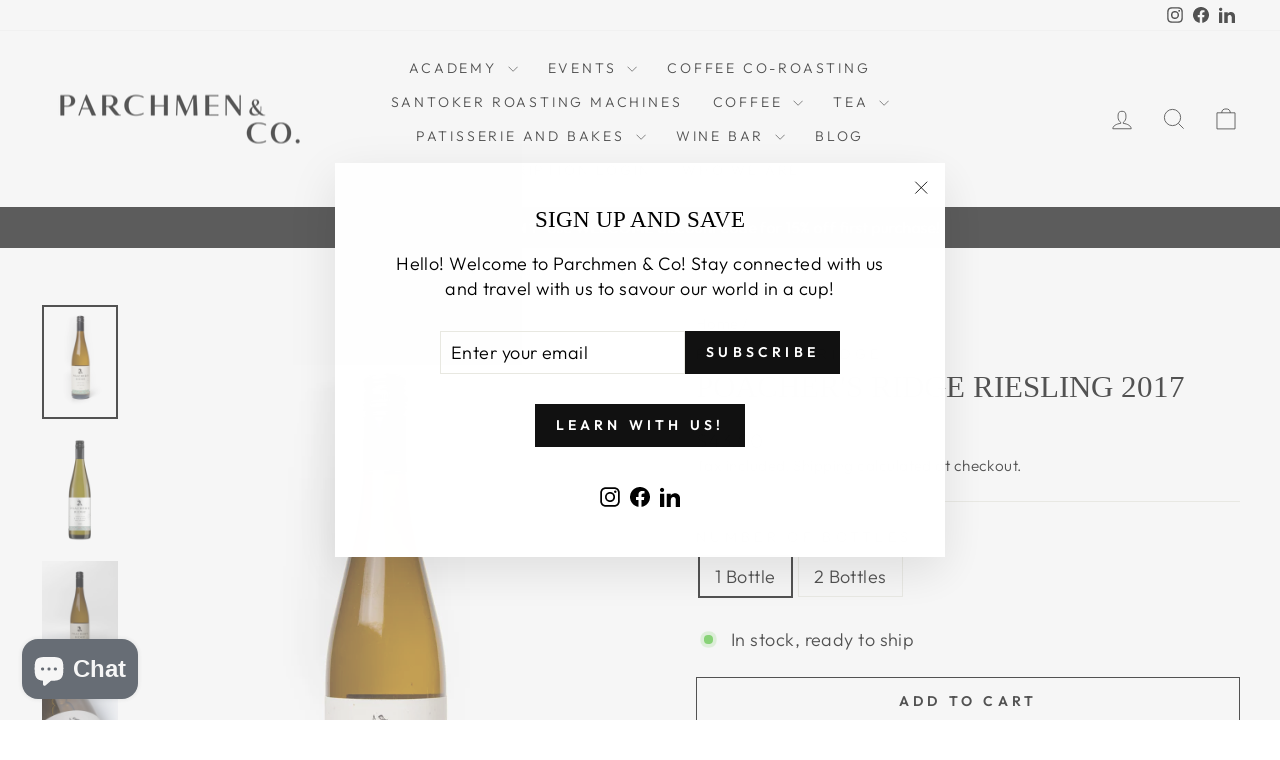

--- FILE ---
content_type: text/html; charset=utf-8
request_url: https://www.parchmen.co/en-cn/products/poachers-ridge-riesling-2017
body_size: 31642
content:
<!doctype html>
<html class="no-js" lang="en" dir="ltr">
<head>
  <meta charset="utf-8">
  <meta http-equiv="X-UA-Compatible" content="IE=edge,chrome=1">
  <meta name="viewport" content="width=device-width,initial-scale=1">
  <meta name="theme-color" content="#111111">
  <link rel="canonical" href="https://www.parchmen.co/en-cn/products/poachers-ridge-riesling-2017">
  <link rel="preconnect" href="https://cdn.shopify.com" crossorigin>
  <link rel="preconnect" href="https://fonts.shopifycdn.com" crossorigin>
  <link rel="dns-prefetch" href="https://productreviews.shopifycdn.com">
  <link rel="dns-prefetch" href="https://ajax.googleapis.com">
  <link rel="dns-prefetch" href="https://maps.googleapis.com">
  <link rel="dns-prefetch" href="https://maps.gstatic.com"><link rel="shortcut icon" href="//www.parchmen.co/cdn/shop/files/parchmenco_pictogram_rgb_72dpi_0d6f72db-1a8e-46dc-822b-00fbf62ead96_32x32.png?v=1630591651" type="image/png" /><title>Poacher&#39;s Ridge Riesling 2017
&ndash; Parchmen &amp; Co
</title>
<meta name="description" content="Intense flavours of freshly squeezed lime juice and pink grapefruit. The Poacher&#39;s Ridge Riesling is blazing a formidable trail in wine competitions, particularly with the older vintages notching up gold medals. The 2017 vintage is, naturally, young but is already showing the characteristics that will mature into great"><meta property="og:site_name" content="Parchmen &amp; Co">
  <meta property="og:url" content="https://www.parchmen.co/en-cn/products/poachers-ridge-riesling-2017">
  <meta property="og:title" content="Poacher&#39;s Ridge Riesling 2017">
  <meta property="og:type" content="product">
  <meta property="og:description" content="Intense flavours of freshly squeezed lime juice and pink grapefruit. The Poacher&#39;s Ridge Riesling is blazing a formidable trail in wine competitions, particularly with the older vintages notching up gold medals. The 2017 vintage is, naturally, young but is already showing the characteristics that will mature into great"><meta property="og:image" content="http://www.parchmen.co/cdn/shop/products/IMG_8013.jpg?v=1634628749">
    <meta property="og:image:secure_url" content="https://www.parchmen.co/cdn/shop/products/IMG_8013.jpg?v=1634628749">
    <meta property="og:image:width" content="2160">
    <meta property="og:image:height" content="3240"><meta name="twitter:site" content="@">
  <meta name="twitter:card" content="summary_large_image">
  <meta name="twitter:title" content="Poacher's Ridge Riesling 2017">
  <meta name="twitter:description" content="Intense flavours of freshly squeezed lime juice and pink grapefruit. The Poacher&#39;s Ridge Riesling is blazing a formidable trail in wine competitions, particularly with the older vintages notching up gold medals. The 2017 vintage is, naturally, young but is already showing the characteristics that will mature into great">
<script async crossorigin fetchpriority="high" src="/cdn/shopifycloud/importmap-polyfill/es-modules-shim.2.4.0.js"></script>
<script type="importmap">
{
  "imports": {
    "element.base-media": "//www.parchmen.co/cdn/shop/t/18/assets/element.base-media.js?v=61305152781971747521760053337",
    "element.image.parallax": "//www.parchmen.co/cdn/shop/t/18/assets/element.image.parallax.js?v=59188309605188605141760053337",
    "element.model": "//www.parchmen.co/cdn/shop/t/18/assets/element.model.js?v=104979259955732717291760053337",
    "element.quantity-selector": "//www.parchmen.co/cdn/shop/t/18/assets/element.quantity-selector.js?v=68208048201360514121760053338",
    "element.text.rte": "//www.parchmen.co/cdn/shop/t/18/assets/element.text.rte.js?v=28194737298593644281760053338",
    "element.video": "//www.parchmen.co/cdn/shop/t/18/assets/element.video.js?v=110560105447302630031760053339",
    "is-land": "//www.parchmen.co/cdn/shop/t/18/assets/is-land.min.js?v=92343381495565747271760053369",
    "util.misc": "//www.parchmen.co/cdn/shop/t/18/assets/util.misc.js?v=117964846174238173191760053382",
    "util.product-loader": "//www.parchmen.co/cdn/shop/t/18/assets/util.product-loader.js?v=71947287259713254281760053382",
    "util.resource-loader": "//www.parchmen.co/cdn/shop/t/18/assets/util.resource-loader.js?v=81301169148003274841760053383",
    "vendor.in-view": "//www.parchmen.co/cdn/shop/t/18/assets/vendor.in-view.js?v=126891093837844970591760053384"
  }
}
</script><script type="module" src="//www.parchmen.co/cdn/shop/t/18/assets/is-land.min.js?v=92343381495565747271760053369"></script>
<style data-shopify>
  @font-face {
  font-family: Outfit;
  font-weight: 300;
  font-style: normal;
  font-display: swap;
  src: url("//www.parchmen.co/cdn/fonts/outfit/outfit_n3.8c97ae4c4fac7c2ea467a6dc784857f4de7e0e37.woff2") format("woff2"),
       url("//www.parchmen.co/cdn/fonts/outfit/outfit_n3.b50a189ccde91f9bceee88f207c18c09f0b62a7b.woff") format("woff");
}


  @font-face {
  font-family: Outfit;
  font-weight: 600;
  font-style: normal;
  font-display: swap;
  src: url("//www.parchmen.co/cdn/fonts/outfit/outfit_n6.dfcbaa80187851df2e8384061616a8eaa1702fdc.woff2") format("woff2"),
       url("//www.parchmen.co/cdn/fonts/outfit/outfit_n6.88384e9fc3e36038624caccb938f24ea8008a91d.woff") format("woff");
}

  
  
</style><link href="//www.parchmen.co/cdn/shop/t/18/assets/theme.css?v=93626464380700918791760053400" rel="stylesheet" type="text/css" media="all" />
<style data-shopify>:root {
    --typeHeaderPrimary: "New York";
    --typeHeaderFallback: Iowan Old Style, Apple Garamond, Baskerville, Times New Roman, Droid Serif, Times, Source Serif Pro, serif, Apple Color Emoji, Segoe UI Emoji, Segoe UI Symbol;
    --typeHeaderSize: 36px;
    --typeHeaderWeight: 400;
    --typeHeaderLineHeight: 1;
    --typeHeaderSpacing: 0.0em;

    --typeBasePrimary:Outfit;
    --typeBaseFallback:sans-serif;
    --typeBaseSize: 18px;
    --typeBaseWeight: 300;
    --typeBaseSpacing: 0.025em;
    --typeBaseLineHeight: 1.4;
    --typeBaselineHeightMinus01: 1.3;

    --typeCollectionTitle: 20px;

    --iconWeight: 2px;
    --iconLinecaps: miter;

    
        --buttonRadius: 0;
    

    --colorGridOverlayOpacity: 0.1;
    --colorAnnouncement: #0f0f0f;
    --colorAnnouncementText: #ffffff;

    --colorBody: #ffffff;
    --colorBodyAlpha05: rgba(255, 255, 255, 0.05);
    --colorBodyDim: #f2f2f2;
    --colorBodyLightDim: #fafafa;
    --colorBodyMediumDim: #f5f5f5;


    --colorBorder: #e8e8e1;

    --colorBtnPrimary: #111111;
    --colorBtnPrimaryLight: #2b2b2b;
    --colorBtnPrimaryDim: #040404;
    --colorBtnPrimaryText: #ffffff;

    --colorCartDot: #ff4f33;

    --colorDrawers: #ffffff;
    --colorDrawersDim: #f2f2f2;
    --colorDrawerBorder: #e8e8e1;
    --colorDrawerText: #000000;
    --colorDrawerTextDark: #000000;
    --colorDrawerButton: #111111;
    --colorDrawerButtonText: #ffffff;

    --colorFooter: #ffffff;
    --colorFooterText: #000000;
    --colorFooterTextAlpha01: #000000;

    --colorGridOverlay: #000000;
    --colorGridOverlayOpacity: 0.1;

    --colorHeaderTextAlpha01: rgba(0, 0, 0, 0.1);

    --colorHeroText: #ffffff;

    --colorSmallImageBg: #ffffff;
    --colorLargeImageBg: #0f0f0f;

    --colorImageOverlay: #000000;
    --colorImageOverlayOpacity: 0.1;
    --colorImageOverlayTextShadow: 0.2;

    --colorLink: #000000;

    --colorModalBg: rgba(230, 230, 230, 0.6);

    --colorNav: #ffffff;
    --colorNavText: #000000;

    --colorPrice: #1c1d1d;

    --colorSaleTag: #1c1d1d;
    --colorSaleTagText: #ffffff;

    --colorTextBody: #000000;
    --colorTextBodyAlpha015: rgba(0, 0, 0, 0.15);
    --colorTextBodyAlpha005: rgba(0, 0, 0, 0.05);
    --colorTextBodyAlpha008: rgba(0, 0, 0, 0.08);
    --colorTextSavings: #C20000;

    --urlIcoSelect: url(//www.parchmen.co/cdn/shop/t/18/assets/ico-select.svg);
    --urlIcoSelectFooter: url(//www.parchmen.co/cdn/shop/t/18/assets/ico-select-footer.svg);
    --urlIcoSelectWhite: url(//www.parchmen.co/cdn/shop/t/18/assets/ico-select-white.svg);

    --grid-gutter: 17px;
    --drawer-gutter: 20px;

    --sizeChartMargin: 25px 0;
    --sizeChartIconMargin: 5px;

    --newsletterReminderPadding: 40px;

    /*Shop Pay Installments*/
    --color-body-text: #000000;
    --color-body: #ffffff;
    --color-bg: #ffffff;
    }

    .placeholder-content {
    background-image: linear-gradient(100deg, #ffffff 40%, #f7f7f7 63%, #ffffff 79%);
    }</style><script>
    document.documentElement.className = document.documentElement.className.replace('no-js', 'js');

    window.theme = window.theme || {};
    theme.routes = {
      home: "/en-cn",
      cart: "/en-cn/cart.js",
      cartPage: "/en-cn/cart",
      cartAdd: "/en-cn/cart/add.js",
      cartChange: "/en-cn/cart/change.js",
      search: "/en-cn/search",
      predictiveSearch: "/en-cn/search/suggest"
    };
    theme.strings = {
      soldOut: "Sold Out",
      unavailable: "Unavailable",
      inStockLabel: "In stock, ready to ship",
      oneStockLabel: "Low stock - [count] item left",
      otherStockLabel: "Low stock - [count] items left",
      willNotShipUntil: "Ready to ship [date]",
      willBeInStockAfter: "Back in stock [date]",
      waitingForStock: "Backordered, shipping soon",
      savePrice: "Save [saved_amount]",
      cartEmpty: "Your cart is currently empty.",
      cartTermsConfirmation: "You must agree with the terms and conditions of sales to check out",
      searchCollections: "Collections",
      searchPages: "Pages",
      searchArticles: "Articles",
      productFrom: "from ",
      maxQuantity: "You can only have [quantity] of [title] in your cart."
    };
    theme.settings = {
      cartType: "page",
      isCustomerTemplate: false,
      moneyFormat: "${{amount}}",
      saveType: "dollar",
      productImageSize: "natural",
      productImageCover: false,
      predictiveSearch: true,
      predictiveSearchType: null,
      predictiveSearchVendor: true,
      predictiveSearchPrice: false,
      quickView: false,
      themeName: 'Impulse',
      themeVersion: "8.1.0"
    };
  </script>

  <script>window.performance && window.performance.mark && window.performance.mark('shopify.content_for_header.start');</script><meta name="google-site-verification" content="gXIbQrw-D0TNus2L-EPhCRK4p47kOszr-UaxtugSKNM">
<meta name="facebook-domain-verification" content="30fm0e6m0ky8cq8egfrbq1ciwco5j6">
<meta name="facebook-domain-verification" content="3ukrf7yf7k4syp6tfrq0tl29pf2lf9">
<meta name="google-site-verification" content="gXIbQrw-D0TNus2L-EPhCRK4p47kOszr-UaxtugSKNM">
<meta id="shopify-digital-wallet" name="shopify-digital-wallet" content="/12633859/digital_wallets/dialog">
<meta name="shopify-checkout-api-token" content="1f302788749dc4e526cf93b099b05c64">
<meta id="in-context-paypal-metadata" data-shop-id="12633859" data-venmo-supported="false" data-environment="production" data-locale="en_US" data-paypal-v4="true" data-currency="SGD">
<link rel="alternate" hreflang="x-default" href="https://www.parchmen.co/products/poachers-ridge-riesling-2017">
<link rel="alternate" hreflang="en" href="https://www.parchmen.co/products/poachers-ridge-riesling-2017">
<link rel="alternate" hreflang="zh-Hans" href="https://www.parchmen.co/zh/products/poachers-ridge-riesling-2017">
<link rel="alternate" hreflang="en-MY" href="https://www.parchmen.co/en-my/products/poachers-ridge-riesling-2017">
<link rel="alternate" hreflang="zh-Hans-MY" href="https://www.parchmen.co/zh-my/products/poachers-ridge-riesling-2017">
<link rel="alternate" hreflang="ms-MY" href="https://www.parchmen.co/ms-my/products/poachers-ridge-riesling-2017">
<link rel="alternate" hreflang="en-CN" href="https://www.parchmen.co/en-cn/products/poachers-ridge-riesling-2017">
<link rel="alternate" hreflang="en-VN" href="https://www.parchmen.co/en-vn/products/poachers-ridge-riesling-2017">
<link rel="alternate" hreflang="vi-VN" href="https://www.parchmen.co/vi-vn/products/poachers-ridge-riesling-2017">
<link rel="alternate" hreflang="en-ID" href="https://www.parchmen.co/en-id/products/poachers-ridge-riesling-2017">
<link rel="alternate" hreflang="id-ID" href="https://www.parchmen.co/id-id/products/poachers-ridge-riesling-2017">
<link rel="alternate" hreflang="zh-Hans-SG" href="https://www.parchmen.co/zh/products/poachers-ridge-riesling-2017">
<link rel="alternate" type="application/json+oembed" href="https://www.parchmen.co/en-cn/products/poachers-ridge-riesling-2017.oembed">
<script async="async" src="/checkouts/internal/preloads.js?locale=en-CN"></script>
<script id="shopify-features" type="application/json">{"accessToken":"1f302788749dc4e526cf93b099b05c64","betas":["rich-media-storefront-analytics"],"domain":"www.parchmen.co","predictiveSearch":true,"shopId":12633859,"locale":"en"}</script>
<script>var Shopify = Shopify || {};
Shopify.shop = "parchmen-co.myshopify.com";
Shopify.locale = "en";
Shopify.currency = {"active":"SGD","rate":"1.0"};
Shopify.country = "CN";
Shopify.theme = {"name":"Parchmen \u0026 Co Oct 2025","id":147492995249,"schema_name":"Impulse","schema_version":"8.1.0","theme_store_id":857,"role":"main"};
Shopify.theme.handle = "null";
Shopify.theme.style = {"id":null,"handle":null};
Shopify.cdnHost = "www.parchmen.co/cdn";
Shopify.routes = Shopify.routes || {};
Shopify.routes.root = "/en-cn/";</script>
<script type="module">!function(o){(o.Shopify=o.Shopify||{}).modules=!0}(window);</script>
<script>!function(o){function n(){var o=[];function n(){o.push(Array.prototype.slice.apply(arguments))}return n.q=o,n}var t=o.Shopify=o.Shopify||{};t.loadFeatures=n(),t.autoloadFeatures=n()}(window);</script>
<script id="shop-js-analytics" type="application/json">{"pageType":"product"}</script>
<script defer="defer" async type="module" src="//www.parchmen.co/cdn/shopifycloud/shop-js/modules/v2/client.init-shop-cart-sync_IZsNAliE.en.esm.js"></script>
<script defer="defer" async type="module" src="//www.parchmen.co/cdn/shopifycloud/shop-js/modules/v2/chunk.common_0OUaOowp.esm.js"></script>
<script type="module">
  await import("//www.parchmen.co/cdn/shopifycloud/shop-js/modules/v2/client.init-shop-cart-sync_IZsNAliE.en.esm.js");
await import("//www.parchmen.co/cdn/shopifycloud/shop-js/modules/v2/chunk.common_0OUaOowp.esm.js");

  window.Shopify.SignInWithShop?.initShopCartSync?.({"fedCMEnabled":true,"windoidEnabled":true});

</script>
<script>(function() {
  var isLoaded = false;
  function asyncLoad() {
    if (isLoaded) return;
    isLoaded = true;
    var urls = ["https:\/\/instafeed.nfcube.com\/cdn\/6276e4e903497a5e18da4798f6d0de05.js?shop=parchmen-co.myshopify.com","\/\/cdn.shopify.com\/proxy\/47298046e0b035e9b03d01a2d461f10a6440945c104e697644a0980d4a0c9da9\/parchmen-co.bookthatapp.com\/javascripts\/bta-installed.js?shop=parchmen-co.myshopify.com\u0026sp-cache-control=cHVibGljLCBtYXgtYWdlPTkwMA","\/\/parchmen-co.bookthatapp.com\/javascripts\/bta.js?shop=parchmen-co.myshopify.com","\/\/cdn.shopify.com\/proxy\/cc07eb76c3d27e3742f17fe215a8a8763f2311a4d9b87d0e65dffe90269a9c08\/parchmen-co.bookthatapp.com\/sdk\/v1\/js\/bta-order-status-bootstrap.min.js?shop=parchmen-co.myshopify.com\u0026sp-cache-control=cHVibGljLCBtYXgtYWdlPTkwMA","https:\/\/static.rechargecdn.com\/assets\/js\/widget.min.js?shop=parchmen-co.myshopify.com"];
    for (var i = 0; i < urls.length; i++) {
      var s = document.createElement('script');
      s.type = 'text/javascript';
      s.async = true;
      s.src = urls[i];
      var x = document.getElementsByTagName('script')[0];
      x.parentNode.insertBefore(s, x);
    }
  };
  if(window.attachEvent) {
    window.attachEvent('onload', asyncLoad);
  } else {
    window.addEventListener('load', asyncLoad, false);
  }
})();</script>
<script id="__st">var __st={"a":12633859,"offset":28800,"reqid":"e0bdeec9-58c7-4c7f-aeee-da1223785072-1768469499","pageurl":"www.parchmen.co\/en-cn\/products\/poachers-ridge-riesling-2017","u":"e14f288fcebc","p":"product","rtyp":"product","rid":4526677983368};</script>
<script>window.ShopifyPaypalV4VisibilityTracking = true;</script>
<script id="captcha-bootstrap">!function(){'use strict';const t='contact',e='account',n='new_comment',o=[[t,t],['blogs',n],['comments',n],[t,'customer']],c=[[e,'customer_login'],[e,'guest_login'],[e,'recover_customer_password'],[e,'create_customer']],r=t=>t.map((([t,e])=>`form[action*='/${t}']:not([data-nocaptcha='true']) input[name='form_type'][value='${e}']`)).join(','),a=t=>()=>t?[...document.querySelectorAll(t)].map((t=>t.form)):[];function s(){const t=[...o],e=r(t);return a(e)}const i='password',u='form_key',d=['recaptcha-v3-token','g-recaptcha-response','h-captcha-response',i],f=()=>{try{return window.sessionStorage}catch{return}},m='__shopify_v',_=t=>t.elements[u];function p(t,e,n=!1){try{const o=window.sessionStorage,c=JSON.parse(o.getItem(e)),{data:r}=function(t){const{data:e,action:n}=t;return t[m]||n?{data:e,action:n}:{data:t,action:n}}(c);for(const[e,n]of Object.entries(r))t.elements[e]&&(t.elements[e].value=n);n&&o.removeItem(e)}catch(o){console.error('form repopulation failed',{error:o})}}const l='form_type',E='cptcha';function T(t){t.dataset[E]=!0}const w=window,h=w.document,L='Shopify',v='ce_forms',y='captcha';let A=!1;((t,e)=>{const n=(g='f06e6c50-85a8-45c8-87d0-21a2b65856fe',I='https://cdn.shopify.com/shopifycloud/storefront-forms-hcaptcha/ce_storefront_forms_captcha_hcaptcha.v1.5.2.iife.js',D={infoText:'Protected by hCaptcha',privacyText:'Privacy',termsText:'Terms'},(t,e,n)=>{const o=w[L][v],c=o.bindForm;if(c)return c(t,g,e,D).then(n);var r;o.q.push([[t,g,e,D],n]),r=I,A||(h.body.append(Object.assign(h.createElement('script'),{id:'captcha-provider',async:!0,src:r})),A=!0)});var g,I,D;w[L]=w[L]||{},w[L][v]=w[L][v]||{},w[L][v].q=[],w[L][y]=w[L][y]||{},w[L][y].protect=function(t,e){n(t,void 0,e),T(t)},Object.freeze(w[L][y]),function(t,e,n,w,h,L){const[v,y,A,g]=function(t,e,n){const i=e?o:[],u=t?c:[],d=[...i,...u],f=r(d),m=r(i),_=r(d.filter((([t,e])=>n.includes(e))));return[a(f),a(m),a(_),s()]}(w,h,L),I=t=>{const e=t.target;return e instanceof HTMLFormElement?e:e&&e.form},D=t=>v().includes(t);t.addEventListener('submit',(t=>{const e=I(t);if(!e)return;const n=D(e)&&!e.dataset.hcaptchaBound&&!e.dataset.recaptchaBound,o=_(e),c=g().includes(e)&&(!o||!o.value);(n||c)&&t.preventDefault(),c&&!n&&(function(t){try{if(!f())return;!function(t){const e=f();if(!e)return;const n=_(t);if(!n)return;const o=n.value;o&&e.removeItem(o)}(t);const e=Array.from(Array(32),(()=>Math.random().toString(36)[2])).join('');!function(t,e){_(t)||t.append(Object.assign(document.createElement('input'),{type:'hidden',name:u})),t.elements[u].value=e}(t,e),function(t,e){const n=f();if(!n)return;const o=[...t.querySelectorAll(`input[type='${i}']`)].map((({name:t})=>t)),c=[...d,...o],r={};for(const[a,s]of new FormData(t).entries())c.includes(a)||(r[a]=s);n.setItem(e,JSON.stringify({[m]:1,action:t.action,data:r}))}(t,e)}catch(e){console.error('failed to persist form',e)}}(e),e.submit())}));const S=(t,e)=>{t&&!t.dataset[E]&&(n(t,e.some((e=>e===t))),T(t))};for(const o of['focusin','change'])t.addEventListener(o,(t=>{const e=I(t);D(e)&&S(e,y())}));const B=e.get('form_key'),M=e.get(l),P=B&&M;t.addEventListener('DOMContentLoaded',(()=>{const t=y();if(P)for(const e of t)e.elements[l].value===M&&p(e,B);[...new Set([...A(),...v().filter((t=>'true'===t.dataset.shopifyCaptcha))])].forEach((e=>S(e,t)))}))}(h,new URLSearchParams(w.location.search),n,t,e,['guest_login'])})(!0,!0)}();</script>
<script integrity="sha256-4kQ18oKyAcykRKYeNunJcIwy7WH5gtpwJnB7kiuLZ1E=" data-source-attribution="shopify.loadfeatures" defer="defer" src="//www.parchmen.co/cdn/shopifycloud/storefront/assets/storefront/load_feature-a0a9edcb.js" crossorigin="anonymous"></script>
<script data-source-attribution="shopify.dynamic_checkout.dynamic.init">var Shopify=Shopify||{};Shopify.PaymentButton=Shopify.PaymentButton||{isStorefrontPortableWallets:!0,init:function(){window.Shopify.PaymentButton.init=function(){};var t=document.createElement("script");t.src="https://www.parchmen.co/cdn/shopifycloud/portable-wallets/latest/portable-wallets.en.js",t.type="module",document.head.appendChild(t)}};
</script>
<script data-source-attribution="shopify.dynamic_checkout.buyer_consent">
  function portableWalletsHideBuyerConsent(e){var t=document.getElementById("shopify-buyer-consent"),n=document.getElementById("shopify-subscription-policy-button");t&&n&&(t.classList.add("hidden"),t.setAttribute("aria-hidden","true"),n.removeEventListener("click",e))}function portableWalletsShowBuyerConsent(e){var t=document.getElementById("shopify-buyer-consent"),n=document.getElementById("shopify-subscription-policy-button");t&&n&&(t.classList.remove("hidden"),t.removeAttribute("aria-hidden"),n.addEventListener("click",e))}window.Shopify?.PaymentButton&&(window.Shopify.PaymentButton.hideBuyerConsent=portableWalletsHideBuyerConsent,window.Shopify.PaymentButton.showBuyerConsent=portableWalletsShowBuyerConsent);
</script>
<script>
  function portableWalletsCleanup(e){e&&e.src&&console.error("Failed to load portable wallets script "+e.src);var t=document.querySelectorAll("shopify-accelerated-checkout .shopify-payment-button__skeleton, shopify-accelerated-checkout-cart .wallet-cart-button__skeleton"),e=document.getElementById("shopify-buyer-consent");for(let e=0;e<t.length;e++)t[e].remove();e&&e.remove()}function portableWalletsNotLoadedAsModule(e){e instanceof ErrorEvent&&"string"==typeof e.message&&e.message.includes("import.meta")&&"string"==typeof e.filename&&e.filename.includes("portable-wallets")&&(window.removeEventListener("error",portableWalletsNotLoadedAsModule),window.Shopify.PaymentButton.failedToLoad=e,"loading"===document.readyState?document.addEventListener("DOMContentLoaded",window.Shopify.PaymentButton.init):window.Shopify.PaymentButton.init())}window.addEventListener("error",portableWalletsNotLoadedAsModule);
</script>

<script type="module" src="https://www.parchmen.co/cdn/shopifycloud/portable-wallets/latest/portable-wallets.en.js" onError="portableWalletsCleanup(this)" crossorigin="anonymous"></script>
<script nomodule>
  document.addEventListener("DOMContentLoaded", portableWalletsCleanup);
</script>

<link id="shopify-accelerated-checkout-styles" rel="stylesheet" media="screen" href="https://www.parchmen.co/cdn/shopifycloud/portable-wallets/latest/accelerated-checkout-backwards-compat.css" crossorigin="anonymous">
<style id="shopify-accelerated-checkout-cart">
        #shopify-buyer-consent {
  margin-top: 1em;
  display: inline-block;
  width: 100%;
}

#shopify-buyer-consent.hidden {
  display: none;
}

#shopify-subscription-policy-button {
  background: none;
  border: none;
  padding: 0;
  text-decoration: underline;
  font-size: inherit;
  cursor: pointer;
}

#shopify-subscription-policy-button::before {
  box-shadow: none;
}

      </style>

<script>window.performance && window.performance.mark && window.performance.mark('shopify.content_for_header.end');</script>

  <style data-shopify>
    :root {
      /* Root Variables */
      /* ========================= */
      --root-color-primary: #000000;
      --color-primary: #000000;
      --root-color-secondary: #ffffff;
      --color-secondary: #ffffff;
      --color-sale-tag: #1c1d1d;
      --color-sale-tag-text: #ffffff;
      --layout-section-padding-block: 3rem;
      --layout-section-padding-inline--md: 40px;
      --layout-section-max-inline-size: 1420px; 


      /* Text */
      /* ========================= */
      
      /* Body Font Styles */
      --element-text-font-family--body: Outfit;
      --element-text-font-family-fallback--body: sans-serif;
      --element-text-font-weight--body: 300;
      --element-text-letter-spacing--body: 0.025em;
      --element-text-text-transform--body: none;

      /* Body Font Sizes */
      --element-text-font-size--body: initial;
      --element-text-font-size--body-xs: 14px;
      --element-text-font-size--body-sm: 16px;
      --element-text-font-size--body-md: 18px;
      --element-text-font-size--body-lg: 20px;
      
      /* Body Line Heights */
      --element-text-line-height--body: 1.4;

      /* Heading Font Styles */
      --element-text-font-family--heading: "New York";
      --element-text-font-family-fallback--heading: Iowan Old Style, Apple Garamond, Baskerville, Times New Roman, Droid Serif, Times, Source Serif Pro, serif, Apple Color Emoji, Segoe UI Emoji, Segoe UI Symbol;
      --element-text-font-weight--heading: 400;
      --element-text-letter-spacing--heading: 0.0em;
      
      
      --element-text-text-transform--heading: uppercase;
       
      
      
      /* Heading Font Sizes */
      --element-text-font-size--heading-2xl: 52px;
      --element-text-font-size--heading-xl: 36px;
      --element-text-font-size--heading-lg: 30px;
      --element-text-font-size--heading-md: 28px;
      --element-text-font-size--heading-sm: 22px;
      --element-text-font-size--heading-xs: 20px;
      
      /* Heading Line Heights */
      --element-text-line-height--heading: 1;

      /* Buttons */
      /* ========================= */
      
          --element-button-radius: 0;
      

      --element-button-padding-block: 12px;
      --element-button-text-transform: uppercase;
      --element-button-font-weight: 800;
      --element-button-font-size: max(calc(var(--typeBaseSize) - 4px), 13px);
      --element-button-letter-spacing: .3em;

      /* Base Color Variables */
      --element-button-color-primary: #111111;
      --element-button-color-secondary: #ffffff;
      --element-button-shade-border: 100%;

      /* Hover State Variables */
      --element-button-shade-background--hover: 0%;
      --element-button-shade-border--hover: 100%;

      /* Focus State Variables */
      --element-button-color-focus: var(--color-focus);

      /* Inputs */
      /* ========================= */
      
          --element-icon-radius: 0;
      

      --element-input-font-size: var(--element-text-font-size--body-sm);
      --element-input-box-shadow-shade: 100%;

      /* Hover State Variables */
      --element-input-background-shade--hover: 0%;
      --element-input-box-shadow-spread-radius--hover: 1px;
    }

    @media only screen and (max-width: 768px) {
      :root {
        --element-button-font-size: max(calc(var(--typeBaseSize) - 5px), 11px);
      }
    }

    .element-radio {
        &:has(input[type='radio']:checked) {
          --element-button-color: var(--element-button-color-secondary);
        }
    }

    /* ATC Button Overrides */
    /* ========================= */

    .element-button[type="submit"],
    .element-button[type="submit"] .element-text,
    .element-button--shopify-payment-wrapper button {
      --element-button-padding-block: 13px;
      --element-button-padding-inline: 20px;
      --element-button-line-height: 1.42;
      --_font-size--body-md: var(--element-button-font-size);

      line-height: 1.42 !important;
    }

    /* When dynamic checkout is enabled */
    product-form:has(.element-button--shopify-payment-wrapper) {
      --element-button-color: #000000;

      .element-button[type="submit"],
      .element-button--shopify-payment-wrapper button {
        min-height: 50px !important;
      }

      .shopify-payment-button {
        margin: 0;
      }
    }

    /* Hover animation for non-angled buttons */
    body:not([data-button_style='angled']) .element-button[type="submit"] {
      position: relative;
      overflow: hidden;

      &:after {
        content: '';
        position: absolute;
        top: 0;
        left: 150%;
        width: 200%;
        height: 100%;
        transform: skewX(-20deg);
        background-image: linear-gradient(to right,transparent, rgba(255,255,255,.25),transparent);
      }

      &:hover:after {
        animation: shine 0.75s cubic-bezier(0.01, 0.56, 1, 1);
      }
    }

    /* ANGLED STYLE - ATC Button Overrides */
    /* ========================= */
    
    [data-button_style='angled'] {
      --element-button-shade-background--active: var(--element-button-shade-background);
      --element-button-shade-border--active: var(--element-button-shade-border);

      .element-button[type="submit"] {
        --_box-shadow: none;

        position: relative;
        max-width: 94%;
        border-top: 1px solid #111111;
        border-bottom: 1px solid #111111;
        
        &:before,
        &:after {
          content: '';
          position: absolute;
          display: block;
          top: -1px;
          bottom: -1px;
          width: 20px;
          transform: skewX(-12deg);
          background-color: #111111;
        }
        
        &:before {
          left: -6px;
        }
        
        &:after {
          right: -6px;
        }
      }

      /* When dynamic checkout is enabled */
      product-form:has(.element-button--shopify-payment-wrapper) {
        .element-button[type="submit"]:before,
        .element-button[type="submit"]:after {
          background-color: color-mix(in srgb,var(--_color-text) var(--_shade-background),var(--_color-background));
          border-top: 1px solid #111111;
          border-bottom: 1px solid #111111;
        }

        .element-button[type="submit"]:before {
          border-left: 1px solid #111111;
        }
        
        .element-button[type="submit"]:after {
          border-right: 1px solid #111111;
        }
      }

      .element-button--shopify-payment-wrapper {
        --_color-background: #111111;

        button:hover,
        button:before,
        button:after {
          background-color: color-mix(in srgb,var(--_color-text) var(--_shade-background),var(--_color-background)) !important;
        }

        button:not(button:focus-visible) {
          box-shadow: none !important;
        }
      }
    }
  </style>

  <script src="//www.parchmen.co/cdn/shop/t/18/assets/vendor-scripts-v11.js" defer="defer"></script><script src="//www.parchmen.co/cdn/shop/t/18/assets/theme.js?v=22325264162658116151760053382" defer="defer"></script>
<script src="https://cdn.shopify.com/extensions/019bb70a-be4d-7746-91c7-30714bd9d014/node-app-147/assets/bookeasy-widget.js" type="text/javascript" defer="defer"></script>
<script src="https://cdn.shopify.com/extensions/7bc9bb47-adfa-4267-963e-cadee5096caf/inbox-1252/assets/inbox-chat-loader.js" type="text/javascript" defer="defer"></script>
<script src="https://cdn.shopify.com/extensions/019b93c7-d482-74e1-8111-15499bd6d89d/wholesale-app-32/assets/widget.js" type="text/javascript" defer="defer"></script>
<link href="https://monorail-edge.shopifysvc.com" rel="dns-prefetch">
<script>(function(){if ("sendBeacon" in navigator && "performance" in window) {try {var session_token_from_headers = performance.getEntriesByType('navigation')[0].serverTiming.find(x => x.name == '_s').description;} catch {var session_token_from_headers = undefined;}var session_cookie_matches = document.cookie.match(/_shopify_s=([^;]*)/);var session_token_from_cookie = session_cookie_matches && session_cookie_matches.length === 2 ? session_cookie_matches[1] : "";var session_token = session_token_from_headers || session_token_from_cookie || "";function handle_abandonment_event(e) {var entries = performance.getEntries().filter(function(entry) {return /monorail-edge.shopifysvc.com/.test(entry.name);});if (!window.abandonment_tracked && entries.length === 0) {window.abandonment_tracked = true;var currentMs = Date.now();var navigation_start = performance.timing.navigationStart;var payload = {shop_id: 12633859,url: window.location.href,navigation_start,duration: currentMs - navigation_start,session_token,page_type: "product"};window.navigator.sendBeacon("https://monorail-edge.shopifysvc.com/v1/produce", JSON.stringify({schema_id: "online_store_buyer_site_abandonment/1.1",payload: payload,metadata: {event_created_at_ms: currentMs,event_sent_at_ms: currentMs}}));}}window.addEventListener('pagehide', handle_abandonment_event);}}());</script>
<script id="web-pixels-manager-setup">(function e(e,d,r,n,o){if(void 0===o&&(o={}),!Boolean(null===(a=null===(i=window.Shopify)||void 0===i?void 0:i.analytics)||void 0===a?void 0:a.replayQueue)){var i,a;window.Shopify=window.Shopify||{};var t=window.Shopify;t.analytics=t.analytics||{};var s=t.analytics;s.replayQueue=[],s.publish=function(e,d,r){return s.replayQueue.push([e,d,r]),!0};try{self.performance.mark("wpm:start")}catch(e){}var l=function(){var e={modern:/Edge?\/(1{2}[4-9]|1[2-9]\d|[2-9]\d{2}|\d{4,})\.\d+(\.\d+|)|Firefox\/(1{2}[4-9]|1[2-9]\d|[2-9]\d{2}|\d{4,})\.\d+(\.\d+|)|Chrom(ium|e)\/(9{2}|\d{3,})\.\d+(\.\d+|)|(Maci|X1{2}).+ Version\/(15\.\d+|(1[6-9]|[2-9]\d|\d{3,})\.\d+)([,.]\d+|)( \(\w+\)|)( Mobile\/\w+|) Safari\/|Chrome.+OPR\/(9{2}|\d{3,})\.\d+\.\d+|(CPU[ +]OS|iPhone[ +]OS|CPU[ +]iPhone|CPU IPhone OS|CPU iPad OS)[ +]+(15[._]\d+|(1[6-9]|[2-9]\d|\d{3,})[._]\d+)([._]\d+|)|Android:?[ /-](13[3-9]|1[4-9]\d|[2-9]\d{2}|\d{4,})(\.\d+|)(\.\d+|)|Android.+Firefox\/(13[5-9]|1[4-9]\d|[2-9]\d{2}|\d{4,})\.\d+(\.\d+|)|Android.+Chrom(ium|e)\/(13[3-9]|1[4-9]\d|[2-9]\d{2}|\d{4,})\.\d+(\.\d+|)|SamsungBrowser\/([2-9]\d|\d{3,})\.\d+/,legacy:/Edge?\/(1[6-9]|[2-9]\d|\d{3,})\.\d+(\.\d+|)|Firefox\/(5[4-9]|[6-9]\d|\d{3,})\.\d+(\.\d+|)|Chrom(ium|e)\/(5[1-9]|[6-9]\d|\d{3,})\.\d+(\.\d+|)([\d.]+$|.*Safari\/(?![\d.]+ Edge\/[\d.]+$))|(Maci|X1{2}).+ Version\/(10\.\d+|(1[1-9]|[2-9]\d|\d{3,})\.\d+)([,.]\d+|)( \(\w+\)|)( Mobile\/\w+|) Safari\/|Chrome.+OPR\/(3[89]|[4-9]\d|\d{3,})\.\d+\.\d+|(CPU[ +]OS|iPhone[ +]OS|CPU[ +]iPhone|CPU IPhone OS|CPU iPad OS)[ +]+(10[._]\d+|(1[1-9]|[2-9]\d|\d{3,})[._]\d+)([._]\d+|)|Android:?[ /-](13[3-9]|1[4-9]\d|[2-9]\d{2}|\d{4,})(\.\d+|)(\.\d+|)|Mobile Safari.+OPR\/([89]\d|\d{3,})\.\d+\.\d+|Android.+Firefox\/(13[5-9]|1[4-9]\d|[2-9]\d{2}|\d{4,})\.\d+(\.\d+|)|Android.+Chrom(ium|e)\/(13[3-9]|1[4-9]\d|[2-9]\d{2}|\d{4,})\.\d+(\.\d+|)|Android.+(UC? ?Browser|UCWEB|U3)[ /]?(15\.([5-9]|\d{2,})|(1[6-9]|[2-9]\d|\d{3,})\.\d+)\.\d+|SamsungBrowser\/(5\.\d+|([6-9]|\d{2,})\.\d+)|Android.+MQ{2}Browser\/(14(\.(9|\d{2,})|)|(1[5-9]|[2-9]\d|\d{3,})(\.\d+|))(\.\d+|)|K[Aa][Ii]OS\/(3\.\d+|([4-9]|\d{2,})\.\d+)(\.\d+|)/},d=e.modern,r=e.legacy,n=navigator.userAgent;return n.match(d)?"modern":n.match(r)?"legacy":"unknown"}(),u="modern"===l?"modern":"legacy",c=(null!=n?n:{modern:"",legacy:""})[u],f=function(e){return[e.baseUrl,"/wpm","/b",e.hashVersion,"modern"===e.buildTarget?"m":"l",".js"].join("")}({baseUrl:d,hashVersion:r,buildTarget:u}),m=function(e){var d=e.version,r=e.bundleTarget,n=e.surface,o=e.pageUrl,i=e.monorailEndpoint;return{emit:function(e){var a=e.status,t=e.errorMsg,s=(new Date).getTime(),l=JSON.stringify({metadata:{event_sent_at_ms:s},events:[{schema_id:"web_pixels_manager_load/3.1",payload:{version:d,bundle_target:r,page_url:o,status:a,surface:n,error_msg:t},metadata:{event_created_at_ms:s}}]});if(!i)return console&&console.warn&&console.warn("[Web Pixels Manager] No Monorail endpoint provided, skipping logging."),!1;try{return self.navigator.sendBeacon.bind(self.navigator)(i,l)}catch(e){}var u=new XMLHttpRequest;try{return u.open("POST",i,!0),u.setRequestHeader("Content-Type","text/plain"),u.send(l),!0}catch(e){return console&&console.warn&&console.warn("[Web Pixels Manager] Got an unhandled error while logging to Monorail."),!1}}}}({version:r,bundleTarget:l,surface:e.surface,pageUrl:self.location.href,monorailEndpoint:e.monorailEndpoint});try{o.browserTarget=l,function(e){var d=e.src,r=e.async,n=void 0===r||r,o=e.onload,i=e.onerror,a=e.sri,t=e.scriptDataAttributes,s=void 0===t?{}:t,l=document.createElement("script"),u=document.querySelector("head"),c=document.querySelector("body");if(l.async=n,l.src=d,a&&(l.integrity=a,l.crossOrigin="anonymous"),s)for(var f in s)if(Object.prototype.hasOwnProperty.call(s,f))try{l.dataset[f]=s[f]}catch(e){}if(o&&l.addEventListener("load",o),i&&l.addEventListener("error",i),u)u.appendChild(l);else{if(!c)throw new Error("Did not find a head or body element to append the script");c.appendChild(l)}}({src:f,async:!0,onload:function(){if(!function(){var e,d;return Boolean(null===(d=null===(e=window.Shopify)||void 0===e?void 0:e.analytics)||void 0===d?void 0:d.initialized)}()){var d=window.webPixelsManager.init(e)||void 0;if(d){var r=window.Shopify.analytics;r.replayQueue.forEach((function(e){var r=e[0],n=e[1],o=e[2];d.publishCustomEvent(r,n,o)})),r.replayQueue=[],r.publish=d.publishCustomEvent,r.visitor=d.visitor,r.initialized=!0}}},onerror:function(){return m.emit({status:"failed",errorMsg:"".concat(f," has failed to load")})},sri:function(e){var d=/^sha384-[A-Za-z0-9+/=]+$/;return"string"==typeof e&&d.test(e)}(c)?c:"",scriptDataAttributes:o}),m.emit({status:"loading"})}catch(e){m.emit({status:"failed",errorMsg:(null==e?void 0:e.message)||"Unknown error"})}}})({shopId: 12633859,storefrontBaseUrl: "https://www.parchmen.co",extensionsBaseUrl: "https://extensions.shopifycdn.com/cdn/shopifycloud/web-pixels-manager",monorailEndpoint: "https://monorail-edge.shopifysvc.com/unstable/produce_batch",surface: "storefront-renderer",enabledBetaFlags: ["2dca8a86"],webPixelsConfigList: [{"id":"529563825","configuration":"{\"config\":\"{\\\"pixel_id\\\":\\\"G-09SKRGX73L\\\",\\\"target_country\\\":\\\"SG\\\",\\\"gtag_events\\\":[{\\\"type\\\":\\\"search\\\",\\\"action_label\\\":[\\\"G-09SKRGX73L\\\",\\\"AW-11016490883\\\/8FJDCKal9YAYEIOfiYUp\\\"]},{\\\"type\\\":\\\"begin_checkout\\\",\\\"action_label\\\":[\\\"G-09SKRGX73L\\\",\\\"AW-11016490883\\\/2XYWCKOl9YAYEIOfiYUp\\\"]},{\\\"type\\\":\\\"view_item\\\",\\\"action_label\\\":[\\\"G-09SKRGX73L\\\",\\\"AW-11016490883\\\/LXhlCJ2l9YAYEIOfiYUp\\\",\\\"MC-LRCRY4WBRE\\\"]},{\\\"type\\\":\\\"purchase\\\",\\\"action_label\\\":[\\\"G-09SKRGX73L\\\",\\\"AW-11016490883\\\/kgZnCJql9YAYEIOfiYUp\\\",\\\"MC-LRCRY4WBRE\\\"]},{\\\"type\\\":\\\"page_view\\\",\\\"action_label\\\":[\\\"G-09SKRGX73L\\\",\\\"AW-11016490883\\\/i4QnCJel9YAYEIOfiYUp\\\",\\\"MC-LRCRY4WBRE\\\"]},{\\\"type\\\":\\\"add_payment_info\\\",\\\"action_label\\\":[\\\"G-09SKRGX73L\\\",\\\"AW-11016490883\\\/ut8ICKml9YAYEIOfiYUp\\\"]},{\\\"type\\\":\\\"add_to_cart\\\",\\\"action_label\\\":[\\\"G-09SKRGX73L\\\",\\\"AW-11016490883\\\/rAlUCKCl9YAYEIOfiYUp\\\"]}],\\\"enable_monitoring_mode\\\":false}\"}","eventPayloadVersion":"v1","runtimeContext":"OPEN","scriptVersion":"b2a88bafab3e21179ed38636efcd8a93","type":"APP","apiClientId":1780363,"privacyPurposes":[],"dataSharingAdjustments":{"protectedCustomerApprovalScopes":["read_customer_address","read_customer_email","read_customer_name","read_customer_personal_data","read_customer_phone"]}},{"id":"60915889","eventPayloadVersion":"v1","runtimeContext":"LAX","scriptVersion":"1","type":"CUSTOM","privacyPurposes":["MARKETING"],"name":"Meta pixel (migrated)"},{"id":"70287537","eventPayloadVersion":"v1","runtimeContext":"LAX","scriptVersion":"1","type":"CUSTOM","privacyPurposes":["ANALYTICS"],"name":"Google Analytics tag (migrated)"},{"id":"shopify-app-pixel","configuration":"{}","eventPayloadVersion":"v1","runtimeContext":"STRICT","scriptVersion":"0450","apiClientId":"shopify-pixel","type":"APP","privacyPurposes":["ANALYTICS","MARKETING"]},{"id":"shopify-custom-pixel","eventPayloadVersion":"v1","runtimeContext":"LAX","scriptVersion":"0450","apiClientId":"shopify-pixel","type":"CUSTOM","privacyPurposes":["ANALYTICS","MARKETING"]}],isMerchantRequest: false,initData: {"shop":{"name":"Parchmen \u0026 Co","paymentSettings":{"currencyCode":"SGD"},"myshopifyDomain":"parchmen-co.myshopify.com","countryCode":"SG","storefrontUrl":"https:\/\/www.parchmen.co\/en-cn"},"customer":null,"cart":null,"checkout":null,"productVariants":[{"price":{"amount":43.0,"currencyCode":"SGD"},"product":{"title":"Poacher's Ridge Riesling 2017","vendor":"Poacher's Ridge","id":"4526677983368","untranslatedTitle":"Poacher's Ridge Riesling 2017","url":"\/en-cn\/products\/poachers-ridge-riesling-2017","type":"Wines"},"id":"41219803250865","image":{"src":"\/\/www.parchmen.co\/cdn\/shop\/products\/IMG_8013.jpg?v=1634628749"},"sku":"","title":"1 Bottle","untranslatedTitle":"1 Bottle"},{"price":{"amount":78.0,"currencyCode":"SGD"},"product":{"title":"Poacher's Ridge Riesling 2017","vendor":"Poacher's Ridge","id":"4526677983368","untranslatedTitle":"Poacher's Ridge Riesling 2017","url":"\/en-cn\/products\/poachers-ridge-riesling-2017","type":"Wines"},"id":"41219803283633","image":{"src":"\/\/www.parchmen.co\/cdn\/shop\/products\/IMG_8013.jpg?v=1634628749"},"sku":"","title":"2 Bottles","untranslatedTitle":"2 Bottles"}],"purchasingCompany":null},},"https://www.parchmen.co/cdn","7cecd0b6w90c54c6cpe92089d5m57a67346",{"modern":"","legacy":""},{"shopId":"12633859","storefrontBaseUrl":"https:\/\/www.parchmen.co","extensionBaseUrl":"https:\/\/extensions.shopifycdn.com\/cdn\/shopifycloud\/web-pixels-manager","surface":"storefront-renderer","enabledBetaFlags":"[\"2dca8a86\"]","isMerchantRequest":"false","hashVersion":"7cecd0b6w90c54c6cpe92089d5m57a67346","publish":"custom","events":"[[\"page_viewed\",{}],[\"product_viewed\",{\"productVariant\":{\"price\":{\"amount\":43.0,\"currencyCode\":\"SGD\"},\"product\":{\"title\":\"Poacher's Ridge Riesling 2017\",\"vendor\":\"Poacher's Ridge\",\"id\":\"4526677983368\",\"untranslatedTitle\":\"Poacher's Ridge Riesling 2017\",\"url\":\"\/en-cn\/products\/poachers-ridge-riesling-2017\",\"type\":\"Wines\"},\"id\":\"41219803250865\",\"image\":{\"src\":\"\/\/www.parchmen.co\/cdn\/shop\/products\/IMG_8013.jpg?v=1634628749\"},\"sku\":\"\",\"title\":\"1 Bottle\",\"untranslatedTitle\":\"1 Bottle\"}}]]"});</script><script>
  window.ShopifyAnalytics = window.ShopifyAnalytics || {};
  window.ShopifyAnalytics.meta = window.ShopifyAnalytics.meta || {};
  window.ShopifyAnalytics.meta.currency = 'SGD';
  var meta = {"product":{"id":4526677983368,"gid":"gid:\/\/shopify\/Product\/4526677983368","vendor":"Poacher's Ridge","type":"Wines","handle":"poachers-ridge-riesling-2017","variants":[{"id":41219803250865,"price":4300,"name":"Poacher's Ridge Riesling 2017 - 1 Bottle","public_title":"1 Bottle","sku":""},{"id":41219803283633,"price":7800,"name":"Poacher's Ridge Riesling 2017 - 2 Bottles","public_title":"2 Bottles","sku":""}],"remote":false},"page":{"pageType":"product","resourceType":"product","resourceId":4526677983368,"requestId":"e0bdeec9-58c7-4c7f-aeee-da1223785072-1768469499"}};
  for (var attr in meta) {
    window.ShopifyAnalytics.meta[attr] = meta[attr];
  }
</script>
<script class="analytics">
  (function () {
    var customDocumentWrite = function(content) {
      var jquery = null;

      if (window.jQuery) {
        jquery = window.jQuery;
      } else if (window.Checkout && window.Checkout.$) {
        jquery = window.Checkout.$;
      }

      if (jquery) {
        jquery('body').append(content);
      }
    };

    var hasLoggedConversion = function(token) {
      if (token) {
        return document.cookie.indexOf('loggedConversion=' + token) !== -1;
      }
      return false;
    }

    var setCookieIfConversion = function(token) {
      if (token) {
        var twoMonthsFromNow = new Date(Date.now());
        twoMonthsFromNow.setMonth(twoMonthsFromNow.getMonth() + 2);

        document.cookie = 'loggedConversion=' + token + '; expires=' + twoMonthsFromNow;
      }
    }

    var trekkie = window.ShopifyAnalytics.lib = window.trekkie = window.trekkie || [];
    if (trekkie.integrations) {
      return;
    }
    trekkie.methods = [
      'identify',
      'page',
      'ready',
      'track',
      'trackForm',
      'trackLink'
    ];
    trekkie.factory = function(method) {
      return function() {
        var args = Array.prototype.slice.call(arguments);
        args.unshift(method);
        trekkie.push(args);
        return trekkie;
      };
    };
    for (var i = 0; i < trekkie.methods.length; i++) {
      var key = trekkie.methods[i];
      trekkie[key] = trekkie.factory(key);
    }
    trekkie.load = function(config) {
      trekkie.config = config || {};
      trekkie.config.initialDocumentCookie = document.cookie;
      var first = document.getElementsByTagName('script')[0];
      var script = document.createElement('script');
      script.type = 'text/javascript';
      script.onerror = function(e) {
        var scriptFallback = document.createElement('script');
        scriptFallback.type = 'text/javascript';
        scriptFallback.onerror = function(error) {
                var Monorail = {
      produce: function produce(monorailDomain, schemaId, payload) {
        var currentMs = new Date().getTime();
        var event = {
          schema_id: schemaId,
          payload: payload,
          metadata: {
            event_created_at_ms: currentMs,
            event_sent_at_ms: currentMs
          }
        };
        return Monorail.sendRequest("https://" + monorailDomain + "/v1/produce", JSON.stringify(event));
      },
      sendRequest: function sendRequest(endpointUrl, payload) {
        // Try the sendBeacon API
        if (window && window.navigator && typeof window.navigator.sendBeacon === 'function' && typeof window.Blob === 'function' && !Monorail.isIos12()) {
          var blobData = new window.Blob([payload], {
            type: 'text/plain'
          });

          if (window.navigator.sendBeacon(endpointUrl, blobData)) {
            return true;
          } // sendBeacon was not successful

        } // XHR beacon

        var xhr = new XMLHttpRequest();

        try {
          xhr.open('POST', endpointUrl);
          xhr.setRequestHeader('Content-Type', 'text/plain');
          xhr.send(payload);
        } catch (e) {
          console.log(e);
        }

        return false;
      },
      isIos12: function isIos12() {
        return window.navigator.userAgent.lastIndexOf('iPhone; CPU iPhone OS 12_') !== -1 || window.navigator.userAgent.lastIndexOf('iPad; CPU OS 12_') !== -1;
      }
    };
    Monorail.produce('monorail-edge.shopifysvc.com',
      'trekkie_storefront_load_errors/1.1',
      {shop_id: 12633859,
      theme_id: 147492995249,
      app_name: "storefront",
      context_url: window.location.href,
      source_url: "//www.parchmen.co/cdn/s/trekkie.storefront.cd680fe47e6c39ca5d5df5f0a32d569bc48c0f27.min.js"});

        };
        scriptFallback.async = true;
        scriptFallback.src = '//www.parchmen.co/cdn/s/trekkie.storefront.cd680fe47e6c39ca5d5df5f0a32d569bc48c0f27.min.js';
        first.parentNode.insertBefore(scriptFallback, first);
      };
      script.async = true;
      script.src = '//www.parchmen.co/cdn/s/trekkie.storefront.cd680fe47e6c39ca5d5df5f0a32d569bc48c0f27.min.js';
      first.parentNode.insertBefore(script, first);
    };
    trekkie.load(
      {"Trekkie":{"appName":"storefront","development":false,"defaultAttributes":{"shopId":12633859,"isMerchantRequest":null,"themeId":147492995249,"themeCityHash":"5005516632721804740","contentLanguage":"en","currency":"SGD","eventMetadataId":"ee3792ef-744f-4648-8b0c-592f0b29ff43"},"isServerSideCookieWritingEnabled":true,"monorailRegion":"shop_domain","enabledBetaFlags":["65f19447"]},"Session Attribution":{},"S2S":{"facebookCapiEnabled":false,"source":"trekkie-storefront-renderer","apiClientId":580111}}
    );

    var loaded = false;
    trekkie.ready(function() {
      if (loaded) return;
      loaded = true;

      window.ShopifyAnalytics.lib = window.trekkie;

      var originalDocumentWrite = document.write;
      document.write = customDocumentWrite;
      try { window.ShopifyAnalytics.merchantGoogleAnalytics.call(this); } catch(error) {};
      document.write = originalDocumentWrite;

      window.ShopifyAnalytics.lib.page(null,{"pageType":"product","resourceType":"product","resourceId":4526677983368,"requestId":"e0bdeec9-58c7-4c7f-aeee-da1223785072-1768469499","shopifyEmitted":true});

      var match = window.location.pathname.match(/checkouts\/(.+)\/(thank_you|post_purchase)/)
      var token = match? match[1]: undefined;
      if (!hasLoggedConversion(token)) {
        setCookieIfConversion(token);
        window.ShopifyAnalytics.lib.track("Viewed Product",{"currency":"SGD","variantId":41219803250865,"productId":4526677983368,"productGid":"gid:\/\/shopify\/Product\/4526677983368","name":"Poacher's Ridge Riesling 2017 - 1 Bottle","price":"43.00","sku":"","brand":"Poacher's Ridge","variant":"1 Bottle","category":"Wines","nonInteraction":true,"remote":false},undefined,undefined,{"shopifyEmitted":true});
      window.ShopifyAnalytics.lib.track("monorail:\/\/trekkie_storefront_viewed_product\/1.1",{"currency":"SGD","variantId":41219803250865,"productId":4526677983368,"productGid":"gid:\/\/shopify\/Product\/4526677983368","name":"Poacher's Ridge Riesling 2017 - 1 Bottle","price":"43.00","sku":"","brand":"Poacher's Ridge","variant":"1 Bottle","category":"Wines","nonInteraction":true,"remote":false,"referer":"https:\/\/www.parchmen.co\/en-cn\/products\/poachers-ridge-riesling-2017"});
      }
    });


        var eventsListenerScript = document.createElement('script');
        eventsListenerScript.async = true;
        eventsListenerScript.src = "//www.parchmen.co/cdn/shopifycloud/storefront/assets/shop_events_listener-3da45d37.js";
        document.getElementsByTagName('head')[0].appendChild(eventsListenerScript);

})();</script>
  <script>
  if (!window.ga || (window.ga && typeof window.ga !== 'function')) {
    window.ga = function ga() {
      (window.ga.q = window.ga.q || []).push(arguments);
      if (window.Shopify && window.Shopify.analytics && typeof window.Shopify.analytics.publish === 'function') {
        window.Shopify.analytics.publish("ga_stub_called", {}, {sendTo: "google_osp_migration"});
      }
      console.error("Shopify's Google Analytics stub called with:", Array.from(arguments), "\nSee https://help.shopify.com/manual/promoting-marketing/pixels/pixel-migration#google for more information.");
    };
    if (window.Shopify && window.Shopify.analytics && typeof window.Shopify.analytics.publish === 'function') {
      window.Shopify.analytics.publish("ga_stub_initialized", {}, {sendTo: "google_osp_migration"});
    }
  }
</script>
<script
  defer
  src="https://www.parchmen.co/cdn/shopifycloud/perf-kit/shopify-perf-kit-3.0.3.min.js"
  data-application="storefront-renderer"
  data-shop-id="12633859"
  data-render-region="gcp-us-central1"
  data-page-type="product"
  data-theme-instance-id="147492995249"
  data-theme-name="Impulse"
  data-theme-version="8.1.0"
  data-monorail-region="shop_domain"
  data-resource-timing-sampling-rate="10"
  data-shs="true"
  data-shs-beacon="true"
  data-shs-export-with-fetch="true"
  data-shs-logs-sample-rate="1"
  data-shs-beacon-endpoint="https://www.parchmen.co/api/collect"
></script>
</head>

<body class="template-product" data-center-text="true" data-button_style="square" data-type_header_capitalize="true" data-type_headers_align_text="true" data-type_product_capitalize="true" data-swatch_style="round" >

  <a class="in-page-link visually-hidden skip-link" href="#MainContent">Skip to content</a>

  <div id="PageContainer" class="page-container">
    <div class="transition-body"><!-- BEGIN sections: header-group -->
<div id="shopify-section-sections--19143857963185__header" class="shopify-section shopify-section-group-header-group">

<div id="NavDrawer" class="drawer drawer--right">
  <div class="drawer__contents">
    <div class="drawer__fixed-header">
      <div class="drawer__header appear-animation appear-delay-1">
        <div class="h2 drawer__title"></div>
        <div class="drawer__close">
          <button type="button" class="drawer__close-button js-drawer-close">
            <svg aria-hidden="true" focusable="false" role="presentation" class="icon icon-close" viewBox="0 0 64 64"><title>icon-X</title><path d="m19 17.61 27.12 27.13m0-27.12L19 44.74"/></svg>
            <span class="icon__fallback-text">Close menu</span>
          </button>
        </div>
      </div>
    </div>
    <div class="drawer__scrollable">
      <ul class="mobile-nav" role="navigation" aria-label="Primary"><li class="mobile-nav__item appear-animation appear-delay-2"><div class="mobile-nav__has-sublist"><a href="/en-cn/collections/academy"
                    class="mobile-nav__link mobile-nav__link--top-level"
                    id="Label-en-cn-collections-academy1"
                    >
                    Academy
                  </a>
                  <div class="mobile-nav__toggle">
                    <button type="button"
                      aria-controls="Linklist-en-cn-collections-academy1"
                      aria-labelledby="Label-en-cn-collections-academy1"
                      class="collapsible-trigger collapsible--auto-height"><span class="collapsible-trigger__icon collapsible-trigger__icon--open" role="presentation">
  <svg aria-hidden="true" focusable="false" role="presentation" class="icon icon--wide icon-chevron-down" viewBox="0 0 28 16"><path d="m1.57 1.59 12.76 12.77L27.1 1.59" stroke-width="2" stroke="#000" fill="none"/></svg>
</span>
</button>
                  </div></div><div id="Linklist-en-cn-collections-academy1"
                class="mobile-nav__sublist collapsible-content collapsible-content--all"
                >
                <div class="collapsible-content__inner">
                  <ul class="mobile-nav__sublist"><li class="mobile-nav__item">
                        <div class="mobile-nav__child-item"><a href="/en-cn/pages/course-content"
                              class="mobile-nav__link"
                              id="Sublabel-en-cn-pages-course-content1"
                              >
                              Course Calendar and Content
                            </a></div></li><li class="mobile-nav__item">
                        <div class="mobile-nav__child-item"><a href="/en-cn/collections/academy"
                              class="mobile-nav__link"
                              id="Sublabel-en-cn-collections-academy2"
                              >
                              Courses &amp; Workshops
                            </a></div></li><li class="mobile-nav__item">
                        <div class="mobile-nav__child-item"><a href="/en-cn/pages/casual-workshops-and-team-building-activities"
                              class="mobile-nav__link"
                              id="Sublabel-en-cn-pages-casual-workshops-and-team-building-activities3"
                              >
                              Casual Workshop and Team Building Activities
                            </a></div></li></ul>
                </div>
              </div></li><li class="mobile-nav__item appear-animation appear-delay-3"><div class="mobile-nav__has-sublist"><a href="https://www.parchmen.co/pages/parchmen-events"
                    class="mobile-nav__link mobile-nav__link--top-level"
                    id="Label-https-www-parchmen-co-pages-parchmen-events2"
                    >
                    Events
                  </a>
                  <div class="mobile-nav__toggle">
                    <button type="button"
                      aria-controls="Linklist-https-www-parchmen-co-pages-parchmen-events2"
                      aria-labelledby="Label-https-www-parchmen-co-pages-parchmen-events2"
                      class="collapsible-trigger collapsible--auto-height"><span class="collapsible-trigger__icon collapsible-trigger__icon--open" role="presentation">
  <svg aria-hidden="true" focusable="false" role="presentation" class="icon icon--wide icon-chevron-down" viewBox="0 0 28 16"><path d="m1.57 1.59 12.76 12.77L27.1 1.59" stroke-width="2" stroke="#000" fill="none"/></svg>
</span>
</button>
                  </div></div><div id="Linklist-https-www-parchmen-co-pages-parchmen-events2"
                class="mobile-nav__sublist collapsible-content collapsible-content--all"
                >
                <div class="collapsible-content__inner">
                  <ul class="mobile-nav__sublist"><li class="mobile-nav__item">
                        <div class="mobile-nav__child-item"><a href="https://earthlings-coffee.com/liberica-team-brewing-competition-2025"
                              class="mobile-nav__link"
                              id="Sublabel-https-earthlings-coffee-com-liberica-team-brewing-competition-20251"
                              >
                              Liberica Team Brewing Competition 2025
                            </a></div></li><li class="mobile-nav__item">
                        <div class="mobile-nav__child-item"><a href="https://www.parchmen.co/collections/green-tea/products/tocha-with-sayama"
                              class="mobile-nav__link"
                              id="Sublabel-https-www-parchmen-co-collections-green-tea-products-tocha-with-sayama2"
                              >
                              Japanese Tea Party Tocha (2 Nov 2025)
                            </a></div></li><li class="mobile-nav__item">
                        <div class="mobile-nav__child-item"><a href="https://www.parchmen.co/products/asean-coffee-institute-aci-barista-level-1"
                              class="mobile-nav__link"
                              id="Sublabel-https-www-parchmen-co-products-asean-coffee-institute-aci-barista-level-13"
                              >
                              ACF Barista Level 1 Course (3rd week Nov)
                            </a></div></li></ul>
                </div>
              </div></li><li class="mobile-nav__item appear-animation appear-delay-4"><a href="/en-cn/pages/parchmen-co-roasting" class="mobile-nav__link mobile-nav__link--top-level">Coffee Co-Roasting</a></li><li class="mobile-nav__item appear-animation appear-delay-5"><a href="/en-cn/collections/santoker" class="mobile-nav__link mobile-nav__link--top-level">Santoker Roasting Machines</a></li><li class="mobile-nav__item appear-animation appear-delay-6"><div class="mobile-nav__has-sublist"><a href="/en-cn/collections/roasted-coffee-beans"
                    class="mobile-nav__link mobile-nav__link--top-level"
                    id="Label-en-cn-collections-roasted-coffee-beans5"
                    >
                    Coffee
                  </a>
                  <div class="mobile-nav__toggle">
                    <button type="button"
                      aria-controls="Linklist-en-cn-collections-roasted-coffee-beans5"
                      aria-labelledby="Label-en-cn-collections-roasted-coffee-beans5"
                      class="collapsible-trigger collapsible--auto-height"><span class="collapsible-trigger__icon collapsible-trigger__icon--open" role="presentation">
  <svg aria-hidden="true" focusable="false" role="presentation" class="icon icon--wide icon-chevron-down" viewBox="0 0 28 16"><path d="m1.57 1.59 12.76 12.77L27.1 1.59" stroke-width="2" stroke="#000" fill="none"/></svg>
</span>
</button>
                  </div></div><div id="Linklist-en-cn-collections-roasted-coffee-beans5"
                class="mobile-nav__sublist collapsible-content collapsible-content--all"
                >
                <div class="collapsible-content__inner">
                  <ul class="mobile-nav__sublist"><li class="mobile-nav__item">
                        <div class="mobile-nav__child-item"><a href="/en-cn/collections/roasted-coffee-beans"
                              class="mobile-nav__link"
                              id="Sublabel-en-cn-collections-roasted-coffee-beans1"
                              >
                              Region
                            </a><button type="button"
                              aria-controls="Sublinklist-en-cn-collections-roasted-coffee-beans5-en-cn-collections-roasted-coffee-beans1"
                              aria-labelledby="Sublabel-en-cn-collections-roasted-coffee-beans1"
                              class="collapsible-trigger"><span class="collapsible-trigger__icon collapsible-trigger__icon--circle collapsible-trigger__icon--open" role="presentation">
  <svg aria-hidden="true" focusable="false" role="presentation" class="icon icon--wide icon-chevron-down" viewBox="0 0 28 16"><path d="m1.57 1.59 12.76 12.77L27.1 1.59" stroke-width="2" stroke="#000" fill="none"/></svg>
</span>
</button></div><div
                            id="Sublinklist-en-cn-collections-roasted-coffee-beans5-en-cn-collections-roasted-coffee-beans1"
                            aria-labelledby="Sublabel-en-cn-collections-roasted-coffee-beans1"
                            class="mobile-nav__sublist collapsible-content collapsible-content--all"
                            >
                            <div class="collapsible-content__inner">
                              <ul class="mobile-nav__grandchildlist"><li class="mobile-nav__item">
                                    <a href="/en-cn/collections/africa" class="mobile-nav__link">
                                      Africas
                                    </a>
                                  </li><li class="mobile-nav__item">
                                    <a href="/en-cn/collections/americas" class="mobile-nav__link">
                                      Americas
                                    </a>
                                  </li><li class="mobile-nav__item">
                                    <a href="/en-cn/collections/asia-coffee" class="mobile-nav__link">
                                      Asia
                                    </a>
                                  </li></ul>
                            </div>
                          </div></li><li class="mobile-nav__item">
                        <div class="mobile-nav__child-item"><a href="/en-cn/collections/raw-beans/Green-Beans"
                              class="mobile-nav__link"
                              id="Sublabel-en-cn-collections-raw-beans-green-beans2"
                              >
                              Green Beans
                            </a></div></li><li class="mobile-nav__item">
                        <div class="mobile-nav__child-item"><a href="/en-cn/products/decaf-colombia-excelso"
                              class="mobile-nav__link"
                              id="Sublabel-en-cn-products-decaf-colombia-excelso3"
                              >
                              Decaffeinated Coffee 
                            </a></div></li><li class="mobile-nav__item">
                        <div class="mobile-nav__child-item"><a href="/en-cn/collections/coffee-blend"
                              class="mobile-nav__link"
                              id="Sublabel-en-cn-collections-coffee-blend4"
                              >
                              Coffee Blends and Cascara
                            </a></div></li><li class="mobile-nav__item">
                        <div class="mobile-nav__child-item"><a href="/en-cn/products/cold-brew-coffee"
                              class="mobile-nav__link"
                              id="Sublabel-en-cn-products-cold-brew-coffee5"
                              >
                              Ice Drip Coffee
                            </a></div></li><li class="mobile-nav__item">
                        <div class="mobile-nav__child-item"><a href="/en-cn/collections/coffee-subscription"
                              class="mobile-nav__link"
                              id="Sublabel-en-cn-collections-coffee-subscription6"
                              >
                              Coffee Subscription
                            </a></div></li><li class="mobile-nav__item">
                        <div class="mobile-nav__child-item"><a href="/en-cn/collections/coffee-boxes"
                              class="mobile-nav__link"
                              id="Sublabel-en-cn-collections-coffee-boxes7"
                              >
                              Coffee Boxes and Gift Boxes
                            </a></div></li><li class="mobile-nav__item">
                        <div class="mobile-nav__child-item"><a href="/en-cn/collections/brewing-equipment"
                              class="mobile-nav__link"
                              id="Sublabel-en-cn-collections-brewing-equipment8"
                              >
                              Accessories
                            </a></div></li></ul>
                </div>
              </div></li><li class="mobile-nav__item appear-animation appear-delay-7"><div class="mobile-nav__has-sublist"><a href="/en-cn/collections/specialty-tea"
                    class="mobile-nav__link mobile-nav__link--top-level"
                    id="Label-en-cn-collections-specialty-tea6"
                    >
                    Tea
                  </a>
                  <div class="mobile-nav__toggle">
                    <button type="button"
                      aria-controls="Linklist-en-cn-collections-specialty-tea6"
                      aria-labelledby="Label-en-cn-collections-specialty-tea6"
                      class="collapsible-trigger collapsible--auto-height"><span class="collapsible-trigger__icon collapsible-trigger__icon--open" role="presentation">
  <svg aria-hidden="true" focusable="false" role="presentation" class="icon icon--wide icon-chevron-down" viewBox="0 0 28 16"><path d="m1.57 1.59 12.76 12.77L27.1 1.59" stroke-width="2" stroke="#000" fill="none"/></svg>
</span>
</button>
                  </div></div><div id="Linklist-en-cn-collections-specialty-tea6"
                class="mobile-nav__sublist collapsible-content collapsible-content--all"
                >
                <div class="collapsible-content__inner">
                  <ul class="mobile-nav__sublist"><li class="mobile-nav__item">
                        <div class="mobile-nav__child-item"><a href="/en-cn/collections/specialty-tea"
                              class="mobile-nav__link"
                              id="Sublabel-en-cn-collections-specialty-tea1"
                              >
                              Region
                            </a><button type="button"
                              aria-controls="Sublinklist-en-cn-collections-specialty-tea6-en-cn-collections-specialty-tea1"
                              aria-labelledby="Sublabel-en-cn-collections-specialty-tea1"
                              class="collapsible-trigger"><span class="collapsible-trigger__icon collapsible-trigger__icon--circle collapsible-trigger__icon--open" role="presentation">
  <svg aria-hidden="true" focusable="false" role="presentation" class="icon icon--wide icon-chevron-down" viewBox="0 0 28 16"><path d="m1.57 1.59 12.76 12.77L27.1 1.59" stroke-width="2" stroke="#000" fill="none"/></svg>
</span>
</button></div><div
                            id="Sublinklist-en-cn-collections-specialty-tea6-en-cn-collections-specialty-tea1"
                            aria-labelledby="Sublabel-en-cn-collections-specialty-tea1"
                            class="mobile-nav__sublist collapsible-content collapsible-content--all"
                            >
                            <div class="collapsible-content__inner">
                              <ul class="mobile-nav__grandchildlist"><li class="mobile-nav__item">
                                    <a href="/en-cn/collections/china" class="mobile-nav__link">
                                      China
                                    </a>
                                  </li><li class="mobile-nav__item">
                                    <a href="/en-cn/collections/taiwan" class="mobile-nav__link">
                                      Taiwan
                                    </a>
                                  </li><li class="mobile-nav__item">
                                    <a href="/en-cn/collections/india" class="mobile-nav__link">
                                      India
                                    </a>
                                  </li><li class="mobile-nav__item">
                                    <a href="/en-cn/collections/japan" class="mobile-nav__link">
                                      Japan
                                    </a>
                                  </li><li class="mobile-nav__item">
                                    <a href="/en-cn/collections/vietnam" class="mobile-nav__link">
                                      Vietnam
                                    </a>
                                  </li></ul>
                            </div>
                          </div></li><li class="mobile-nav__item">
                        <div class="mobile-nav__child-item"><a href="/en-cn/collections/specialty-tea"
                              class="mobile-nav__link"
                              id="Sublabel-en-cn-collections-specialty-tea2"
                              >
                              Tea Types
                            </a><button type="button"
                              aria-controls="Sublinklist-en-cn-collections-specialty-tea6-en-cn-collections-specialty-tea2"
                              aria-labelledby="Sublabel-en-cn-collections-specialty-tea2"
                              class="collapsible-trigger"><span class="collapsible-trigger__icon collapsible-trigger__icon--circle collapsible-trigger__icon--open" role="presentation">
  <svg aria-hidden="true" focusable="false" role="presentation" class="icon icon--wide icon-chevron-down" viewBox="0 0 28 16"><path d="m1.57 1.59 12.76 12.77L27.1 1.59" stroke-width="2" stroke="#000" fill="none"/></svg>
</span>
</button></div><div
                            id="Sublinklist-en-cn-collections-specialty-tea6-en-cn-collections-specialty-tea2"
                            aria-labelledby="Sublabel-en-cn-collections-specialty-tea2"
                            class="mobile-nav__sublist collapsible-content collapsible-content--all"
                            >
                            <div class="collapsible-content__inner">
                              <ul class="mobile-nav__grandchildlist"><li class="mobile-nav__item">
                                    <a href="/en-cn/collections/green-tea" class="mobile-nav__link">
                                      Green Tea
                                    </a>
                                  </li><li class="mobile-nav__item">
                                    <a href="/en-cn/collections/wulong-tea" class="mobile-nav__link">
                                      Oolong Tea
                                    </a>
                                  </li><li class="mobile-nav__item">
                                    <a href="/en-cn/collections/white-tea" class="mobile-nav__link">
                                      White Tea
                                    </a>
                                  </li><li class="mobile-nav__item">
                                    <a href="/en-cn/collections/red-tea" class="mobile-nav__link">
                                      Red Tea
                                    </a>
                                  </li><li class="mobile-nav__item">
                                    <a href="/en-cn/collections/dark-tea" class="mobile-nav__link">
                                      Dark Tea
                                    </a>
                                  </li><li class="mobile-nav__item">
                                    <a href="/en-cn/collections/tea-blends" class="mobile-nav__link">
                                      Tea Blends
                                    </a>
                                  </li></ul>
                            </div>
                          </div></li><li class="mobile-nav__item">
                        <div class="mobile-nav__child-item"><a href="/en-cn/products/tea-subscription"
                              class="mobile-nav__link"
                              id="Sublabel-en-cn-products-tea-subscription3"
                              >
                              Tea Subscription
                            </a></div></li><li class="mobile-nav__item">
                        <div class="mobile-nav__child-item"><a href="/en-cn/collections/tea-box"
                              class="mobile-nav__link"
                              id="Sublabel-en-cn-collections-tea-box4"
                              >
                              Tea Boxes and Tea Bags
                            </a></div></li><li class="mobile-nav__item">
                        <div class="mobile-nav__child-item"><a href="/en-cn/collections/tea-brewing-accessories"
                              class="mobile-nav__link"
                              id="Sublabel-en-cn-collections-tea-brewing-accessories5"
                              >
                              Tea Wares
                            </a><button type="button"
                              aria-controls="Sublinklist-en-cn-collections-specialty-tea6-en-cn-collections-tea-brewing-accessories5"
                              aria-labelledby="Sublabel-en-cn-collections-tea-brewing-accessories5"
                              class="collapsible-trigger"><span class="collapsible-trigger__icon collapsible-trigger__icon--circle collapsible-trigger__icon--open" role="presentation">
  <svg aria-hidden="true" focusable="false" role="presentation" class="icon icon--wide icon-chevron-down" viewBox="0 0 28 16"><path d="m1.57 1.59 12.76 12.77L27.1 1.59" stroke-width="2" stroke="#000" fill="none"/></svg>
</span>
</button></div><div
                            id="Sublinklist-en-cn-collections-specialty-tea6-en-cn-collections-tea-brewing-accessories5"
                            aria-labelledby="Sublabel-en-cn-collections-tea-brewing-accessories5"
                            class="mobile-nav__sublist collapsible-content collapsible-content--all"
                            >
                            <div class="collapsible-content__inner">
                              <ul class="mobile-nav__grandchildlist"><li class="mobile-nav__item">
                                    <a href="/en-cn/collections/tea-pots" class="mobile-nav__link">
                                      Zisha Tea Pots
                                    </a>
                                  </li><li class="mobile-nav__item">
                                    <a href="/en-cn/collections/tea-set-and-accessories" class="mobile-nav__link">
                                      Tea Set and Accessories
                                    </a>
                                  </li></ul>
                            </div>
                          </div></li></ul>
                </div>
              </div></li><li class="mobile-nav__item appear-animation appear-delay-8"><div class="mobile-nav__has-sublist"><a href="/en-cn/collections/pantry"
                    class="mobile-nav__link mobile-nav__link--top-level"
                    id="Label-en-cn-collections-pantry7"
                    >
                    Patisserie and Bakes
                  </a>
                  <div class="mobile-nav__toggle">
                    <button type="button"
                      aria-controls="Linklist-en-cn-collections-pantry7"
                      aria-labelledby="Label-en-cn-collections-pantry7"
                      class="collapsible-trigger collapsible--auto-height"><span class="collapsible-trigger__icon collapsible-trigger__icon--open" role="presentation">
  <svg aria-hidden="true" focusable="false" role="presentation" class="icon icon--wide icon-chevron-down" viewBox="0 0 28 16"><path d="m1.57 1.59 12.76 12.77L27.1 1.59" stroke-width="2" stroke="#000" fill="none"/></svg>
</span>
</button>
                  </div></div><div id="Linklist-en-cn-collections-pantry7"
                class="mobile-nav__sublist collapsible-content collapsible-content--all"
                >
                <div class="collapsible-content__inner">
                  <ul class="mobile-nav__sublist"><li class="mobile-nav__item">
                        <div class="mobile-nav__child-item"><a href="/en-cn/collections/cakes"
                              class="mobile-nav__link"
                              id="Sublabel-en-cn-collections-cakes1"
                              >
                              Cakes
                            </a></div></li><li class="mobile-nav__item">
                        <div class="mobile-nav__child-item"><a href="/en-cn/products/parchmen-co-gift-card"
                              class="mobile-nav__link"
                              id="Sublabel-en-cn-products-parchmen-co-gift-card2"
                              >
                              Gift Cards
                            </a></div></li></ul>
                </div>
              </div></li><li class="mobile-nav__item appear-animation appear-delay-9"><div class="mobile-nav__has-sublist"><a href="/en-cn/collections/wines"
                    class="mobile-nav__link mobile-nav__link--top-level"
                    id="Label-en-cn-collections-wines8"
                    >
                    Wine Bar
                  </a>
                  <div class="mobile-nav__toggle">
                    <button type="button"
                      aria-controls="Linklist-en-cn-collections-wines8"
                      aria-labelledby="Label-en-cn-collections-wines8"
                      class="collapsible-trigger collapsible--auto-height"><span class="collapsible-trigger__icon collapsible-trigger__icon--open" role="presentation">
  <svg aria-hidden="true" focusable="false" role="presentation" class="icon icon--wide icon-chevron-down" viewBox="0 0 28 16"><path d="m1.57 1.59 12.76 12.77L27.1 1.59" stroke-width="2" stroke="#000" fill="none"/></svg>
</span>
</button>
                  </div></div><div id="Linklist-en-cn-collections-wines8"
                class="mobile-nav__sublist collapsible-content collapsible-content--all"
                >
                <div class="collapsible-content__inner">
                  <ul class="mobile-nav__sublist"><li class="mobile-nav__item">
                        <div class="mobile-nav__child-item"><a href="/en-cn/collections/wine-estates"
                              class="mobile-nav__link"
                              id="Sublabel-en-cn-collections-wine-estates1"
                              >
                              Wine Estates
                            </a><button type="button"
                              aria-controls="Sublinklist-en-cn-collections-wines8-en-cn-collections-wine-estates1"
                              aria-labelledby="Sublabel-en-cn-collections-wine-estates1"
                              class="collapsible-trigger"><span class="collapsible-trigger__icon collapsible-trigger__icon--circle collapsible-trigger__icon--open" role="presentation">
  <svg aria-hidden="true" focusable="false" role="presentation" class="icon icon--wide icon-chevron-down" viewBox="0 0 28 16"><path d="m1.57 1.59 12.76 12.77L27.1 1.59" stroke-width="2" stroke="#000" fill="none"/></svg>
</span>
</button></div><div
                            id="Sublinklist-en-cn-collections-wines8-en-cn-collections-wine-estates1"
                            aria-labelledby="Sublabel-en-cn-collections-wine-estates1"
                            class="mobile-nav__sublist collapsible-content collapsible-content--all"
                            >
                            <div class="collapsible-content__inner">
                              <ul class="mobile-nav__grandchildlist"><li class="mobile-nav__item">
                                    <a href="/en-cn/collections/galafrey" class="mobile-nav__link">
                                      Galafrey Wines
                                    </a>
                                  </li><li class="mobile-nav__item">
                                    <a href="/en-cn/collections/la-violetta" class="mobile-nav__link">
                                      La Violetta
                                    </a>
                                  </li><li class="mobile-nav__item">
                                    <a href="/en-cn/collections/poachers-ridge" class="mobile-nav__link">
                                      Poacher's Ridge
                                    </a>
                                  </li><li class="mobile-nav__item">
                                    <a href="/en-cn/collections/rockcliffe-winery" class="mobile-nav__link">
                                      Rockcliffe Winery
                                    </a>
                                  </li></ul>
                            </div>
                          </div></li><li class="mobile-nav__item">
                        <div class="mobile-nav__child-item"><a href="/en-cn/collections/red-wines"
                              class="mobile-nav__link"
                              id="Sublabel-en-cn-collections-red-wines2"
                              >
                              Red Wines
                            </a><button type="button"
                              aria-controls="Sublinklist-en-cn-collections-wines8-en-cn-collections-red-wines2"
                              aria-labelledby="Sublabel-en-cn-collections-red-wines2"
                              class="collapsible-trigger"><span class="collapsible-trigger__icon collapsible-trigger__icon--circle collapsible-trigger__icon--open" role="presentation">
  <svg aria-hidden="true" focusable="false" role="presentation" class="icon icon--wide icon-chevron-down" viewBox="0 0 28 16"><path d="m1.57 1.59 12.76 12.77L27.1 1.59" stroke-width="2" stroke="#000" fill="none"/></svg>
</span>
</button></div><div
                            id="Sublinklist-en-cn-collections-wines8-en-cn-collections-red-wines2"
                            aria-labelledby="Sublabel-en-cn-collections-red-wines2"
                            class="mobile-nav__sublist collapsible-content collapsible-content--all"
                            >
                            <div class="collapsible-content__inner">
                              <ul class="mobile-nav__grandchildlist"><li class="mobile-nav__item">
                                    <a href="/en-cn/collections/cabernet-sauvignon" class="mobile-nav__link">
                                      Cabernet Sauvignon
                                    </a>
                                  </li><li class="mobile-nav__item">
                                    <a href="/en-cn/collections/merlot" class="mobile-nav__link">
                                      Merlot
                                    </a>
                                  </li><li class="mobile-nav__item">
                                    <a href="/en-cn/collections/pinot-noir" class="mobile-nav__link">
                                      Pinot noir
                                    </a>
                                  </li><li class="mobile-nav__item">
                                    <a href="/en-cn/collections/shiraz" class="mobile-nav__link">
                                      Shiraz
                                    </a>
                                  </li><li class="mobile-nav__item">
                                    <a href="/en-cn/collections/multi-varietal-blends-red" class="mobile-nav__link">
                                      Multi-Varietal Blends
                                    </a>
                                  </li></ul>
                            </div>
                          </div></li><li class="mobile-nav__item">
                        <div class="mobile-nav__child-item"><a href="/en-cn/collections/white-wines"
                              class="mobile-nav__link"
                              id="Sublabel-en-cn-collections-white-wines3"
                              >
                              White Wines
                            </a><button type="button"
                              aria-controls="Sublinklist-en-cn-collections-wines8-en-cn-collections-white-wines3"
                              aria-labelledby="Sublabel-en-cn-collections-white-wines3"
                              class="collapsible-trigger"><span class="collapsible-trigger__icon collapsible-trigger__icon--circle collapsible-trigger__icon--open" role="presentation">
  <svg aria-hidden="true" focusable="false" role="presentation" class="icon icon--wide icon-chevron-down" viewBox="0 0 28 16"><path d="m1.57 1.59 12.76 12.77L27.1 1.59" stroke-width="2" stroke="#000" fill="none"/></svg>
</span>
</button></div><div
                            id="Sublinklist-en-cn-collections-wines8-en-cn-collections-white-wines3"
                            aria-labelledby="Sublabel-en-cn-collections-white-wines3"
                            class="mobile-nav__sublist collapsible-content collapsible-content--all"
                            >
                            <div class="collapsible-content__inner">
                              <ul class="mobile-nav__grandchildlist"><li class="mobile-nav__item">
                                    <a href="/en-cn/collections/chardonnay" class="mobile-nav__link">
                                      Chardonnay
                                    </a>
                                  </li><li class="mobile-nav__item">
                                    <a href="/en-cn/collections/marsanne" class="mobile-nav__link">
                                      Marsanne
                                    </a>
                                  </li><li class="mobile-nav__item">
                                    <a href="/en-cn/collections/riesling" class="mobile-nav__link">
                                      Riesling
                                    </a>
                                  </li><li class="mobile-nav__item">
                                    <a href="/en-cn/collections/multi-varietal-blends-blanc" class="mobile-nav__link">
                                      Multi-Varietal Blends
                                    </a>
                                  </li></ul>
                            </div>
                          </div></li><li class="mobile-nav__item">
                        <div class="mobile-nav__child-item"><a href="/en-cn/collections/rose"
                              class="mobile-nav__link"
                              id="Sublabel-en-cn-collections-rose4"
                              >
                              Rosé Wines
                            </a></div></li></ul>
                </div>
              </div></li><li class="mobile-nav__item appear-animation appear-delay-10"><a href="/en-cn/blogs/writing-about-our-passion" class="mobile-nav__link mobile-nav__link--top-level">Blog</a></li><li class="mobile-nav__item appear-animation appear-delay-11"><a href="https://parchmen-co.myshopify.com/tools/recurring/login" class="mobile-nav__link mobile-nav__link--top-level">Subscription Login</a></li><li class="mobile-nav__item appear-animation appear-delay-12"><div class="mobile-nav__has-sublist"><a href="https://www.parchmen.co/pages/who-we-are"
                    class="mobile-nav__link mobile-nav__link--top-level"
                    id="Label-https-www-parchmen-co-pages-who-we-are11"
                    >
                    Who We Are
                  </a>
                  <div class="mobile-nav__toggle">
                    <button type="button"
                      aria-controls="Linklist-https-www-parchmen-co-pages-who-we-are11"
                      aria-labelledby="Label-https-www-parchmen-co-pages-who-we-are11"
                      class="collapsible-trigger collapsible--auto-height"><span class="collapsible-trigger__icon collapsible-trigger__icon--open" role="presentation">
  <svg aria-hidden="true" focusable="false" role="presentation" class="icon icon--wide icon-chevron-down" viewBox="0 0 28 16"><path d="m1.57 1.59 12.76 12.77L27.1 1.59" stroke-width="2" stroke="#000" fill="none"/></svg>
</span>
</button>
                  </div></div><div id="Linklist-https-www-parchmen-co-pages-who-we-are11"
                class="mobile-nav__sublist collapsible-content collapsible-content--all"
                >
                <div class="collapsible-content__inner">
                  <ul class="mobile-nav__sublist"><li class="mobile-nav__item">
                        <div class="mobile-nav__child-item"><a href="/en-cn/pages/our-brands"
                              class="mobile-nav__link"
                              id="Sublabel-en-cn-pages-our-brands1"
                              >
                              Locate Us
                            </a><button type="button"
                              aria-controls="Sublinklist-https-www-parchmen-co-pages-who-we-are11-en-cn-pages-our-brands1"
                              aria-labelledby="Sublabel-en-cn-pages-our-brands1"
                              class="collapsible-trigger"><span class="collapsible-trigger__icon collapsible-trigger__icon--circle collapsible-trigger__icon--open" role="presentation">
  <svg aria-hidden="true" focusable="false" role="presentation" class="icon icon--wide icon-chevron-down" viewBox="0 0 28 16"><path d="m1.57 1.59 12.76 12.77L27.1 1.59" stroke-width="2" stroke="#000" fill="none"/></svg>
</span>
</button></div><div
                            id="Sublinklist-https-www-parchmen-co-pages-who-we-are11-en-cn-pages-our-brands1"
                            aria-labelledby="Sublabel-en-cn-pages-our-brands1"
                            class="mobile-nav__sublist collapsible-content collapsible-content--all"
                            >
                            <div class="collapsible-content__inner">
                              <ul class="mobile-nav__grandchildlist"><li class="mobile-nav__item">
                                    <a href="/en-cn/pages/dine-and-drink-with-us" class="mobile-nav__link">
                                      Outlet Menus
                                    </a>
                                  </li></ul>
                            </div>
                          </div></li></ul>
                </div>
              </div></li><li class="mobile-nav__item mobile-nav__item--secondary">
            <div class="grid"><div class="grid__item one-half appear-animation appear-delay-13">
                  <a href="/en-cn/account" class="mobile-nav__link">Log in
</a>
                </div></div>
          </li></ul><ul class="mobile-nav__social appear-animation appear-delay-14"><li class="mobile-nav__social-item">
            <a target="_blank" rel="noopener" href="https://www.instagram.com/parchmen.co/" title="Parchmen &amp; Co on Instagram">
              <svg aria-hidden="true" focusable="false" role="presentation" class="icon icon-instagram" viewBox="0 0 32 32"><title>instagram</title><path fill="#444" d="M16 3.094c4.206 0 4.7.019 6.363.094 1.538.069 2.369.325 2.925.544.738.287 1.262.625 1.813 1.175s.894 1.075 1.175 1.813c.212.556.475 1.387.544 2.925.075 1.662.094 2.156.094 6.363s-.019 4.7-.094 6.363c-.069 1.538-.325 2.369-.544 2.925-.288.738-.625 1.262-1.175 1.813s-1.075.894-1.813 1.175c-.556.212-1.387.475-2.925.544-1.663.075-2.156.094-6.363.094s-4.7-.019-6.363-.094c-1.537-.069-2.369-.325-2.925-.544-.737-.288-1.263-.625-1.813-1.175s-.894-1.075-1.175-1.813c-.212-.556-.475-1.387-.544-2.925-.075-1.663-.094-2.156-.094-6.363s.019-4.7.094-6.363c.069-1.537.325-2.369.544-2.925.287-.737.625-1.263 1.175-1.813s1.075-.894 1.813-1.175c.556-.212 1.388-.475 2.925-.544 1.662-.081 2.156-.094 6.363-.094zm0-2.838c-4.275 0-4.813.019-6.494.094-1.675.075-2.819.344-3.819.731-1.037.4-1.913.944-2.788 1.819S1.486 4.656 1.08 5.688c-.387 1-.656 2.144-.731 3.825-.075 1.675-.094 2.213-.094 6.488s.019 4.813.094 6.494c.075 1.675.344 2.819.731 3.825.4 1.038.944 1.913 1.819 2.788s1.756 1.413 2.788 1.819c1 .387 2.144.656 3.825.731s2.213.094 6.494.094 4.813-.019 6.494-.094c1.675-.075 2.819-.344 3.825-.731 1.038-.4 1.913-.944 2.788-1.819s1.413-1.756 1.819-2.788c.387-1 .656-2.144.731-3.825s.094-2.212.094-6.494-.019-4.813-.094-6.494c-.075-1.675-.344-2.819-.731-3.825-.4-1.038-.944-1.913-1.819-2.788s-1.756-1.413-2.788-1.819c-1-.387-2.144-.656-3.825-.731C20.812.275 20.275.256 16 .256z"/><path fill="#444" d="M16 7.912a8.088 8.088 0 0 0 0 16.175c4.463 0 8.087-3.625 8.087-8.088s-3.625-8.088-8.088-8.088zm0 13.338a5.25 5.25 0 1 1 0-10.5 5.25 5.25 0 1 1 0 10.5zM26.294 7.594a1.887 1.887 0 1 1-3.774.002 1.887 1.887 0 0 1 3.774-.003z"/></svg>
              <span class="icon__fallback-text">Instagram</span>
            </a>
          </li><li class="mobile-nav__social-item">
            <a target="_blank" rel="noopener" href="https://www.facebook.com/parchmenco" title="Parchmen &amp; Co on Facebook">
              <svg aria-hidden="true" focusable="false" role="presentation" class="icon icon-facebook" viewBox="0 0 14222 14222"><path d="M14222 7112c0 3549.352-2600.418 6491.344-6000 7024.72V9168h1657l315-2056H8222V5778c0-562 275-1111 1159-1111h897V2917s-814-139-1592-139c-1624 0-2686 984-2686 2767v1567H4194v2056h1806v4968.72C2600.418 13603.344 0 10661.352 0 7112 0 3184.703 3183.703 1 7111 1s7111 3183.703 7111 7111Zm-8222 7025c362 57 733 86 1111 86-377.945 0-749.003-29.485-1111-86.28Zm2222 0v-.28a7107.458 7107.458 0 0 1-167.717 24.267A7407.158 7407.158 0 0 0 8222 14137Zm-167.717 23.987C7745.664 14201.89 7430.797 14223 7111 14223c319.843 0 634.675-21.479 943.283-62.013Z"/></svg>
              <span class="icon__fallback-text">Facebook</span>
            </a>
          </li><li class="mobile-nav__social-item">
            <a target="_blank" rel="noopener" href="https://sg.linkedin.com/company/parchmen-&-co" title="Parchmen &amp; Co on LinkedIn">
              <svg aria-hidden="true" focusable="false" role="presentation" class="icon icon-linkedin" viewBox="0 0 24 24"><path d="M4.98 3.5C4.98 4.881 3.87 6 2.5 6S.02 4.881.02 3.5C.02 2.12 1.13 1 2.5 1s2.48 1.12 2.48 2.5zM5 8H0v16h5V8zm7.982 0H8.014v16h4.969v-8.399c0-4.67 6.029-5.052 6.029 0V24H24V13.869c0-7.88-8.922-7.593-11.018-3.714V8z"/></svg>
              <span class="icon__fallback-text">LinkedIn</span>
            </a>
          </li></ul>
    </div>
  </div>
</div>
<style>
  .site-nav__link,
  .site-nav__dropdown-link:not(.site-nav__dropdown-link--top-level) {
    font-size: 14px;
  }
  
    .site-nav__link, .mobile-nav__link--top-level {
      text-transform: uppercase;
      letter-spacing: 0.2em;
    }
    .mobile-nav__link--top-level {
      font-size: 1.1em;
    }
  

  

  
.site-header {
      box-shadow: 0 0 1px rgba(0,0,0,0.2);
    }

    .toolbar + .header-sticky-wrapper .site-header {
      border-top: 0;
    }</style>

<div data-section-id="sections--19143857963185__header" data-section-type="header"><div class="toolbar small--hide">
  <div class="page-width">
    <div class="toolbar__content"><div class="toolbar__item">
          <ul class="no-bullets social-icons inline-list toolbar__social"><li>
      <a target="_blank" rel="noopener" href="https://www.instagram.com/parchmen.co/" title="Parchmen &amp; Co on Instagram">
        <svg aria-hidden="true" focusable="false" role="presentation" class="icon icon-instagram" viewBox="0 0 32 32"><title>instagram</title><path fill="#444" d="M16 3.094c4.206 0 4.7.019 6.363.094 1.538.069 2.369.325 2.925.544.738.287 1.262.625 1.813 1.175s.894 1.075 1.175 1.813c.212.556.475 1.387.544 2.925.075 1.662.094 2.156.094 6.363s-.019 4.7-.094 6.363c-.069 1.538-.325 2.369-.544 2.925-.288.738-.625 1.262-1.175 1.813s-1.075.894-1.813 1.175c-.556.212-1.387.475-2.925.544-1.663.075-2.156.094-6.363.094s-4.7-.019-6.363-.094c-1.537-.069-2.369-.325-2.925-.544-.737-.288-1.263-.625-1.813-1.175s-.894-1.075-1.175-1.813c-.212-.556-.475-1.387-.544-2.925-.075-1.663-.094-2.156-.094-6.363s.019-4.7.094-6.363c.069-1.537.325-2.369.544-2.925.287-.737.625-1.263 1.175-1.813s1.075-.894 1.813-1.175c.556-.212 1.388-.475 2.925-.544 1.662-.081 2.156-.094 6.363-.094zm0-2.838c-4.275 0-4.813.019-6.494.094-1.675.075-2.819.344-3.819.731-1.037.4-1.913.944-2.788 1.819S1.486 4.656 1.08 5.688c-.387 1-.656 2.144-.731 3.825-.075 1.675-.094 2.213-.094 6.488s.019 4.813.094 6.494c.075 1.675.344 2.819.731 3.825.4 1.038.944 1.913 1.819 2.788s1.756 1.413 2.788 1.819c1 .387 2.144.656 3.825.731s2.213.094 6.494.094 4.813-.019 6.494-.094c1.675-.075 2.819-.344 3.825-.731 1.038-.4 1.913-.944 2.788-1.819s1.413-1.756 1.819-2.788c.387-1 .656-2.144.731-3.825s.094-2.212.094-6.494-.019-4.813-.094-6.494c-.075-1.675-.344-2.819-.731-3.825-.4-1.038-.944-1.913-1.819-2.788s-1.756-1.413-2.788-1.819c-1-.387-2.144-.656-3.825-.731C20.812.275 20.275.256 16 .256z"/><path fill="#444" d="M16 7.912a8.088 8.088 0 0 0 0 16.175c4.463 0 8.087-3.625 8.087-8.088s-3.625-8.088-8.088-8.088zm0 13.338a5.25 5.25 0 1 1 0-10.5 5.25 5.25 0 1 1 0 10.5zM26.294 7.594a1.887 1.887 0 1 1-3.774.002 1.887 1.887 0 0 1 3.774-.003z"/></svg>
        <span class="icon__fallback-text">Instagram</span>
      </a>
    </li><li>
      <a target="_blank" rel="noopener" href="https://www.facebook.com/parchmenco" title="Parchmen &amp; Co on Facebook">
        <svg aria-hidden="true" focusable="false" role="presentation" class="icon icon-facebook" viewBox="0 0 14222 14222"><path d="M14222 7112c0 3549.352-2600.418 6491.344-6000 7024.72V9168h1657l315-2056H8222V5778c0-562 275-1111 1159-1111h897V2917s-814-139-1592-139c-1624 0-2686 984-2686 2767v1567H4194v2056h1806v4968.72C2600.418 13603.344 0 10661.352 0 7112 0 3184.703 3183.703 1 7111 1s7111 3183.703 7111 7111Zm-8222 7025c362 57 733 86 1111 86-377.945 0-749.003-29.485-1111-86.28Zm2222 0v-.28a7107.458 7107.458 0 0 1-167.717 24.267A7407.158 7407.158 0 0 0 8222 14137Zm-167.717 23.987C7745.664 14201.89 7430.797 14223 7111 14223c319.843 0 634.675-21.479 943.283-62.013Z"/></svg>
        <span class="icon__fallback-text">Facebook</span>
      </a>
    </li><li>
      <a target="_blank" rel="noopener" href="https://sg.linkedin.com/company/parchmen-&-co" title="Parchmen &amp; Co on LinkedIn">
        <svg aria-hidden="true" focusable="false" role="presentation" class="icon icon-linkedin" viewBox="0 0 24 24"><path d="M4.98 3.5C4.98 4.881 3.87 6 2.5 6S.02 4.881.02 3.5C.02 2.12 1.13 1 2.5 1s2.48 1.12 2.48 2.5zM5 8H0v16h5V8zm7.982 0H8.014v16h4.969v-8.399c0-4.67 6.029-5.052 6.029 0V24H24V13.869c0-7.88-8.922-7.593-11.018-3.714V8z"/></svg>
        <span class="icon__fallback-text">LinkedIn</span>
      </a>
    </li></ul>

        </div></div>

  </div>
</div>
<div class="header-sticky-wrapper">
    <div id="HeaderWrapper" class="header-wrapper"><header
        id="SiteHeader"
        class="site-header"
        data-sticky="true"
        data-overlay="false">
        <div class="page-width">
          <div
            class="header-layout header-layout--left-center"
            data-logo-align="left"><div class="header-item header-item--logo"><style data-shopify>.header-item--logo,
    .header-layout--left-center .header-item--logo,
    .header-layout--left-center .header-item--icons {
      -webkit-box-flex: 0 1 110px;
      -ms-flex: 0 1 110px;
      flex: 0 1 110px;
    }

    @media only screen and (min-width: 769px) {
      .header-item--logo,
      .header-layout--left-center .header-item--logo,
      .header-layout--left-center .header-item--icons {
        -webkit-box-flex: 0 0 280px;
        -ms-flex: 0 0 280px;
        flex: 0 0 280px;
      }
    }

    .site-header__logo a {
      width: 110px;
    }
    .is-light .site-header__logo .logo--inverted {
      width: 110px;
    }
    @media only screen and (min-width: 769px) {
      .site-header__logo a {
        width: 280px;
      }

      .is-light .site-header__logo .logo--inverted {
        width: 280px;
      }
    }</style><div class="h1 site-header__logo" itemscope itemtype="http://schema.org/Organization" >
      <a
        href="/en-cn"
        itemprop="url"
        class="site-header__logo-link logo--has-inverted"
        style="padding-top: 29.466089466089468%">

        





<image-element data-aos="image-fade-in" data-aos-offset="150">


  
<img src="//www.parchmen.co/cdn/shop/files/parchmenco_logotype_rgb_72dpi.png?v=1613674230&amp;width=560" alt="" srcset="//www.parchmen.co/cdn/shop/files/parchmenco_logotype_rgb_72dpi.png?v=1613674230&amp;width=280 280w, //www.parchmen.co/cdn/shop/files/parchmenco_logotype_rgb_72dpi.png?v=1613674230&amp;width=560 560w" width="280" height="82.5050505050505" loading="eager" class="small--hide image-element" sizes="280px" itemprop="logo">
  


</image-element>




<image-element data-aos="image-fade-in" data-aos-offset="150">


  
<img src="//www.parchmen.co/cdn/shop/files/parchmenco_logotype_rgb_72dpi.png?v=1613674230&amp;width=220" alt="" srcset="//www.parchmen.co/cdn/shop/files/parchmenco_logotype_rgb_72dpi.png?v=1613674230&amp;width=110 110w, //www.parchmen.co/cdn/shop/files/parchmenco_logotype_rgb_72dpi.png?v=1613674230&amp;width=220 220w" width="110" height="32.41269841269842" loading="eager" class="medium-up--hide image-element" sizes="110px">
  


</image-element>
</a><a
          href="/en-cn"
          itemprop="url"
          class="site-header__logo-link logo--inverted"
          style="padding-top: 29.466089466089468%">

          





<image-element data-aos="image-fade-in" data-aos-offset="150">


  
<img src="//www.parchmen.co/cdn/shop/files/parchmenco_logotype_rgb_72dpi_white.png?v=1613674230&amp;width=560" alt="" srcset="//www.parchmen.co/cdn/shop/files/parchmenco_logotype_rgb_72dpi_white.png?v=1613674230&amp;width=280 280w, //www.parchmen.co/cdn/shop/files/parchmenco_logotype_rgb_72dpi_white.png?v=1613674230&amp;width=560 560w" width="280" height="82.5050505050505" loading="eager" class="small--hide image-element" sizes="280px" itemprop="logo">
  


</image-element>




<image-element data-aos="image-fade-in" data-aos-offset="150">


  
<img src="//www.parchmen.co/cdn/shop/files/parchmenco_logotype_rgb_72dpi_white.png?v=1613674230&amp;width=220" alt="" srcset="//www.parchmen.co/cdn/shop/files/parchmenco_logotype_rgb_72dpi_white.png?v=1613674230&amp;width=110 110w, //www.parchmen.co/cdn/shop/files/parchmenco_logotype_rgb_72dpi_white.png?v=1613674230&amp;width=220 220w" width="110" height="32.41269841269842" loading="eager" class="medium-up--hide image-element" sizes="110px">
  


</image-element>
</a></div></div><div class="header-item header-item--navigation text-center" role="navigation" aria-label="Primary"><ul
  class="site-nav site-navigation small--hide"
><li class="site-nav__item site-nav__expanded-item site-nav--has-dropdown">
      
        <details
          data-hover="true"
          id="site-nav-item--1"
          class="site-nav__details"
        >
          <summary
            data-link="/en-cn/collections/academy"
            aria-expanded="false"
            aria-controls="site-nav-item--1"
            class="site-nav__link site-nav__link--underline site-nav__link--has-dropdown"
          >
            Academy <svg aria-hidden="true" focusable="false" role="presentation" class="icon icon--wide icon-chevron-down" viewBox="0 0 28 16"><path d="m1.57 1.59 12.76 12.77L27.1 1.59" stroke-width="2" stroke="#000" fill="none"/></svg>
          </summary>
      
<ul class="site-nav__dropdown text-left"><li class="">
                <a href="/en-cn/pages/course-content" class="site-nav__dropdown-link site-nav__dropdown-link--second-level">
                  Course Calendar and Content
</a></li><li class="">
                <a href="/en-cn/collections/academy" class="site-nav__dropdown-link site-nav__dropdown-link--second-level">
                  Courses &amp; Workshops
</a></li><li class="">
                <a href="/en-cn/pages/casual-workshops-and-team-building-activities" class="site-nav__dropdown-link site-nav__dropdown-link--second-level">
                  Casual Workshop and Team Building Activities
</a></li></ul>
        </details>
      
    </li><li class="site-nav__item site-nav__expanded-item site-nav--has-dropdown">
      
        <details
          data-hover="true"
          id="site-nav-item--2"
          class="site-nav__details"
        >
          <summary
            data-link="https://www.parchmen.co/pages/parchmen-events"
            aria-expanded="false"
            aria-controls="site-nav-item--2"
            class="site-nav__link site-nav__link--underline site-nav__link--has-dropdown"
          >
            Events <svg aria-hidden="true" focusable="false" role="presentation" class="icon icon--wide icon-chevron-down" viewBox="0 0 28 16"><path d="m1.57 1.59 12.76 12.77L27.1 1.59" stroke-width="2" stroke="#000" fill="none"/></svg>
          </summary>
      
<ul class="site-nav__dropdown text-left"><li class="">
                <a href="https://earthlings-coffee.com/liberica-team-brewing-competition-2025" class="site-nav__dropdown-link site-nav__dropdown-link--second-level">
                  Liberica Team Brewing Competition 2025
</a></li><li class="">
                <a href="https://www.parchmen.co/collections/green-tea/products/tocha-with-sayama" class="site-nav__dropdown-link site-nav__dropdown-link--second-level">
                  Japanese Tea Party Tocha (2 Nov 2025)
</a></li><li class="">
                <a href="https://www.parchmen.co/products/asean-coffee-institute-aci-barista-level-1" class="site-nav__dropdown-link site-nav__dropdown-link--second-level">
                  ACF Barista Level 1 Course (3rd week Nov)
</a></li></ul>
        </details>
      
    </li><li class="site-nav__item site-nav__expanded-item">
      
        <a
          href="/en-cn/pages/parchmen-co-roasting"
          class="site-nav__link site-nav__link--underline"
        >
          Coffee Co-Roasting
        </a>
      

    </li><li class="site-nav__item site-nav__expanded-item">
      
        <a
          href="/en-cn/collections/santoker"
          class="site-nav__link site-nav__link--underline"
        >
          Santoker Roasting Machines
        </a>
      

    </li><li class="site-nav__item site-nav__expanded-item site-nav--has-dropdown site-nav--is-megamenu">
      
        <details
          data-hover="true"
          id="site-nav-item--5"
          class="site-nav__details"
        >
          <summary
            data-link="/en-cn/collections/roasted-coffee-beans"
            aria-expanded="false"
            aria-controls="site-nav-item--5"
            class="site-nav__link site-nav__link--underline site-nav__link--has-dropdown"
          >
            Coffee <svg aria-hidden="true" focusable="false" role="presentation" class="icon icon--wide icon-chevron-down" viewBox="0 0 28 16"><path d="m1.57 1.59 12.76 12.77L27.1 1.59" stroke-width="2" stroke="#000" fill="none"/></svg>
          </summary>
      
<div class="site-nav__dropdown megamenu text-left">
            <div class="page-width">
              <div class="grid grid--center">
                <div class="grid__item medium-up--one-fifth appear-animation appear-delay-1"><div class="h5">
                      <a href="/en-cn/collections/roasted-coffee-beans" class="site-nav__dropdown-link site-nav__dropdown-link--top-level">Region</a>
                    </div><div>
                        <a href="/en-cn/collections/africa" class="site-nav__dropdown-link">
                          Africas
                        </a>
                      </div><div>
                        <a href="/en-cn/collections/americas" class="site-nav__dropdown-link">
                          Americas
                        </a>
                      </div><div>
                        <a href="/en-cn/collections/asia-coffee" class="site-nav__dropdown-link">
                          Asia
                        </a>
                      </div></div><div class="grid__item medium-up--one-fifth appear-animation appear-delay-2"><div class="h5">
                      <a href="/en-cn/collections/raw-beans/Green-Beans" class="site-nav__dropdown-link site-nav__dropdown-link--top-level">Green Beans</a>
                    </div><div class="h5">
                      <a href="/en-cn/products/decaf-colombia-excelso" class="site-nav__dropdown-link site-nav__dropdown-link--top-level">Decaffeinated Coffee </a>
                    </div><div class="h5">
                      <a href="/en-cn/collections/coffee-blend" class="site-nav__dropdown-link site-nav__dropdown-link--top-level">Coffee Blends and Cascara</a>
                    </div><div class="h5">
                      <a href="/en-cn/products/cold-brew-coffee" class="site-nav__dropdown-link site-nav__dropdown-link--top-level">Ice Drip Coffee</a>
                    </div><div class="h5">
                      <a href="/en-cn/collections/coffee-subscription" class="site-nav__dropdown-link site-nav__dropdown-link--top-level">Coffee Subscription</a>
                    </div><div class="h5">
                      <a href="/en-cn/collections/coffee-boxes" class="site-nav__dropdown-link site-nav__dropdown-link--top-level">Coffee Boxes and Gift Boxes</a>
                    </div><div class="h5">
                      <a href="/en-cn/collections/brewing-equipment" class="site-nav__dropdown-link site-nav__dropdown-link--top-level">Accessories</a>
                    </div></div>
              </div>
            </div>
          </div>
        </details>
      
    </li><li class="site-nav__item site-nav__expanded-item site-nav--has-dropdown site-nav--is-megamenu">
      
        <details
          data-hover="true"
          id="site-nav-item--6"
          class="site-nav__details"
        >
          <summary
            data-link="/en-cn/collections/specialty-tea"
            aria-expanded="false"
            aria-controls="site-nav-item--6"
            class="site-nav__link site-nav__link--underline site-nav__link--has-dropdown"
          >
            Tea <svg aria-hidden="true" focusable="false" role="presentation" class="icon icon--wide icon-chevron-down" viewBox="0 0 28 16"><path d="m1.57 1.59 12.76 12.77L27.1 1.59" stroke-width="2" stroke="#000" fill="none"/></svg>
          </summary>
      
<div class="site-nav__dropdown megamenu text-left">
            <div class="page-width">
              <div class="grid grid--center">
                <div class="grid__item medium-up--one-fifth appear-animation appear-delay-1"><div class="h5">
                      <a href="/en-cn/collections/specialty-tea" class="site-nav__dropdown-link site-nav__dropdown-link--top-level">Region</a>
                    </div><div>
                        <a href="/en-cn/collections/china" class="site-nav__dropdown-link">
                          China
                        </a>
                      </div><div>
                        <a href="/en-cn/collections/taiwan" class="site-nav__dropdown-link">
                          Taiwan
                        </a>
                      </div><div>
                        <a href="/en-cn/collections/india" class="site-nav__dropdown-link">
                          India
                        </a>
                      </div><div>
                        <a href="/en-cn/collections/japan" class="site-nav__dropdown-link">
                          Japan
                        </a>
                      </div><div>
                        <a href="/en-cn/collections/vietnam" class="site-nav__dropdown-link">
                          Vietnam
                        </a>
                      </div></div><div class="grid__item medium-up--one-fifth appear-animation appear-delay-2"><div class="h5">
                      <a href="/en-cn/collections/specialty-tea" class="site-nav__dropdown-link site-nav__dropdown-link--top-level">Tea Types</a>
                    </div><div>
                        <a href="/en-cn/collections/green-tea" class="site-nav__dropdown-link">
                          Green Tea
                        </a>
                      </div><div>
                        <a href="/en-cn/collections/wulong-tea" class="site-nav__dropdown-link">
                          Oolong Tea
                        </a>
                      </div><div>
                        <a href="/en-cn/collections/white-tea" class="site-nav__dropdown-link">
                          White Tea
                        </a>
                      </div><div>
                        <a href="/en-cn/collections/red-tea" class="site-nav__dropdown-link">
                          Red Tea
                        </a>
                      </div><div>
                        <a href="/en-cn/collections/dark-tea" class="site-nav__dropdown-link">
                          Dark Tea
                        </a>
                      </div><div>
                        <a href="/en-cn/collections/tea-blends" class="site-nav__dropdown-link">
                          Tea Blends
                        </a>
                      </div></div><div class="grid__item medium-up--one-fifth appear-animation appear-delay-3"><div class="h5">
                      <a href="/en-cn/products/tea-subscription" class="site-nav__dropdown-link site-nav__dropdown-link--top-level">Tea Subscription</a>
                    </div><div class="h5">
                      <a href="/en-cn/collections/tea-box" class="site-nav__dropdown-link site-nav__dropdown-link--top-level">Tea Boxes and Tea Bags</a>
                    </div></div><div class="grid__item medium-up--one-fifth appear-animation appear-delay-4"><div class="h5">
                      <a href="/en-cn/collections/tea-brewing-accessories" class="site-nav__dropdown-link site-nav__dropdown-link--top-level">Tea Wares</a>
                    </div><div>
                        <a href="/en-cn/collections/tea-pots" class="site-nav__dropdown-link">
                          Zisha Tea Pots
                        </a>
                      </div><div>
                        <a href="/en-cn/collections/tea-set-and-accessories" class="site-nav__dropdown-link">
                          Tea Set and Accessories
                        </a>
                      </div></div>
              </div>
            </div>
          </div>
        </details>
      
    </li><li class="site-nav__item site-nav__expanded-item site-nav--has-dropdown">
      
        <details
          data-hover="true"
          id="site-nav-item--7"
          class="site-nav__details"
        >
          <summary
            data-link="/en-cn/collections/pantry"
            aria-expanded="false"
            aria-controls="site-nav-item--7"
            class="site-nav__link site-nav__link--underline site-nav__link--has-dropdown"
          >
            Patisserie and Bakes <svg aria-hidden="true" focusable="false" role="presentation" class="icon icon--wide icon-chevron-down" viewBox="0 0 28 16"><path d="m1.57 1.59 12.76 12.77L27.1 1.59" stroke-width="2" stroke="#000" fill="none"/></svg>
          </summary>
      
<ul class="site-nav__dropdown text-left"><li class="">
                <a href="/en-cn/collections/cakes" class="site-nav__dropdown-link site-nav__dropdown-link--second-level">
                  Cakes
</a></li><li class="">
                <a href="/en-cn/products/parchmen-co-gift-card" class="site-nav__dropdown-link site-nav__dropdown-link--second-level">
                  Gift Cards
</a></li></ul>
        </details>
      
    </li><li class="site-nav__item site-nav__expanded-item site-nav--has-dropdown site-nav--is-megamenu">
      
        <details
          data-hover="true"
          id="site-nav-item--8"
          class="site-nav__details"
        >
          <summary
            data-link="/en-cn/collections/wines"
            aria-expanded="false"
            aria-controls="site-nav-item--8"
            class="site-nav__link site-nav__link--underline site-nav__link--has-dropdown"
          >
            Wine Bar <svg aria-hidden="true" focusable="false" role="presentation" class="icon icon--wide icon-chevron-down" viewBox="0 0 28 16"><path d="m1.57 1.59 12.76 12.77L27.1 1.59" stroke-width="2" stroke="#000" fill="none"/></svg>
          </summary>
      
<div class="site-nav__dropdown megamenu text-left">
            <div class="page-width">
              <div class="grid grid--center">
                <div class="grid__item medium-up--one-fifth appear-animation appear-delay-1"><div class="h5">
                      <a href="/en-cn/collections/wine-estates" class="site-nav__dropdown-link site-nav__dropdown-link--top-level">Wine Estates</a>
                    </div><div>
                        <a href="/en-cn/collections/galafrey" class="site-nav__dropdown-link">
                          Galafrey Wines
                        </a>
                      </div><div>
                        <a href="/en-cn/collections/la-violetta" class="site-nav__dropdown-link">
                          La Violetta
                        </a>
                      </div><div>
                        <a href="/en-cn/collections/poachers-ridge" class="site-nav__dropdown-link">
                          Poacher's Ridge
                        </a>
                      </div><div>
                        <a href="/en-cn/collections/rockcliffe-winery" class="site-nav__dropdown-link">
                          Rockcliffe Winery
                        </a>
                      </div></div><div class="grid__item medium-up--one-fifth appear-animation appear-delay-2"><div class="h5">
                      <a href="/en-cn/collections/red-wines" class="site-nav__dropdown-link site-nav__dropdown-link--top-level">Red Wines</a>
                    </div><div>
                        <a href="/en-cn/collections/cabernet-sauvignon" class="site-nav__dropdown-link">
                          Cabernet Sauvignon
                        </a>
                      </div><div>
                        <a href="/en-cn/collections/merlot" class="site-nav__dropdown-link">
                          Merlot
                        </a>
                      </div><div>
                        <a href="/en-cn/collections/pinot-noir" class="site-nav__dropdown-link">
                          Pinot noir
                        </a>
                      </div><div>
                        <a href="/en-cn/collections/shiraz" class="site-nav__dropdown-link">
                          Shiraz
                        </a>
                      </div><div>
                        <a href="/en-cn/collections/multi-varietal-blends-red" class="site-nav__dropdown-link">
                          Multi-Varietal Blends
                        </a>
                      </div></div><div class="grid__item medium-up--one-fifth appear-animation appear-delay-3"><div class="h5">
                      <a href="/en-cn/collections/white-wines" class="site-nav__dropdown-link site-nav__dropdown-link--top-level">White Wines</a>
                    </div><div>
                        <a href="/en-cn/collections/chardonnay" class="site-nav__dropdown-link">
                          Chardonnay
                        </a>
                      </div><div>
                        <a href="/en-cn/collections/marsanne" class="site-nav__dropdown-link">
                          Marsanne
                        </a>
                      </div><div>
                        <a href="/en-cn/collections/riesling" class="site-nav__dropdown-link">
                          Riesling
                        </a>
                      </div><div>
                        <a href="/en-cn/collections/multi-varietal-blends-blanc" class="site-nav__dropdown-link">
                          Multi-Varietal Blends
                        </a>
                      </div></div><div class="grid__item medium-up--one-fifth appear-animation appear-delay-4"><div class="h5">
                      <a href="/en-cn/collections/rose" class="site-nav__dropdown-link site-nav__dropdown-link--top-level">Rosé Wines</a>
                    </div></div>
              </div>
            </div>
          </div>
        </details>
      
    </li><li class="site-nav__item site-nav__expanded-item">
      
        <a
          href="/en-cn/blogs/writing-about-our-passion"
          class="site-nav__link site-nav__link--underline"
        >
          Blog
        </a>
      

    </li><li class="site-nav__item site-nav__expanded-item">
      
        <a
          href="https://parchmen-co.myshopify.com/tools/recurring/login"
          class="site-nav__link site-nav__link--underline"
        >
          Subscription Login
        </a>
      

    </li><li class="site-nav__item site-nav__expanded-item site-nav--has-dropdown site-nav--is-megamenu">
      
        <details
          data-hover="true"
          id="site-nav-item--11"
          class="site-nav__details"
        >
          <summary
            data-link="https://www.parchmen.co/pages/who-we-are"
            aria-expanded="false"
            aria-controls="site-nav-item--11"
            class="site-nav__link site-nav__link--underline site-nav__link--has-dropdown"
          >
            Who We Are <svg aria-hidden="true" focusable="false" role="presentation" class="icon icon--wide icon-chevron-down" viewBox="0 0 28 16"><path d="m1.57 1.59 12.76 12.77L27.1 1.59" stroke-width="2" stroke="#000" fill="none"/></svg>
          </summary>
      
<div class="site-nav__dropdown megamenu text-left">
            <div class="page-width">
              <div class="grid grid--center">
                <div class="grid__item medium-up--one-fifth appear-animation appear-delay-1"><div class="h5">
                      <a href="/en-cn/pages/our-brands" class="site-nav__dropdown-link site-nav__dropdown-link--top-level">Locate Us</a>
                    </div><div>
                        <a href="/en-cn/pages/dine-and-drink-with-us" class="site-nav__dropdown-link">
                          Outlet Menus
                        </a>
                      </div></div>
              </div>
            </div>
          </div>
        </details>
      
    </li></ul>
</div><div class="header-item header-item--icons"><div class="site-nav">
  <div class="site-nav__icons"><a class="site-nav__link site-nav__link--icon small--hide" href="/en-cn/account">
        <svg aria-hidden="true" focusable="false" role="presentation" class="icon icon-user" viewBox="0 0 64 64"><title>account</title><path d="M35 39.84v-2.53c3.3-1.91 6-6.66 6-11.41 0-7.63 0-13.82-9-13.82s-9 6.19-9 13.82c0 4.75 2.7 9.51 6 11.41v2.53c-10.18.85-18 6-18 12.16h42c0-6.19-7.82-11.31-18-12.16Z"/></svg>
        <span class="icon__fallback-text">Log in
</span>
      </a><a href="/en-cn/search" class="site-nav__link site-nav__link--icon js-search-header">
        <svg aria-hidden="true" focusable="false" role="presentation" class="icon icon-search" viewBox="0 0 64 64"><title>icon-search</title><path d="M47.16 28.58A18.58 18.58 0 1 1 28.58 10a18.58 18.58 0 0 1 18.58 18.58ZM54 54 41.94 42"/></svg>
        <span class="icon__fallback-text">Search</span>
      </a><button
        type="button"
        class="site-nav__link site-nav__link--icon js-drawer-open-nav medium-up--hide"
        aria-controls="NavDrawer">
        <svg aria-hidden="true" focusable="false" role="presentation" class="icon icon-hamburger" viewBox="0 0 64 64"><title>icon-hamburger</title><path d="M7 15h51M7 32h43M7 49h51"/></svg>
        <span class="icon__fallback-text">Site navigation</span>
      </button><a href="/en-cn/cart" class="site-nav__link site-nav__link--icon js-drawer-open-cart" aria-controls="CartDrawer" data-icon="bag-minimal">
      <span class="cart-link"><svg aria-hidden="true" focusable="false" role="presentation" class="icon icon-bag-minimal" viewBox="0 0 64 64"><title>icon-bag-minimal</title><path stroke="null" fill-opacity="null" stroke-opacity="null" fill="null" d="M11.375 17.863h41.25v36.75h-41.25z"/><path stroke="null" d="M22.25 18c0-7.105 4.35-9 9.75-9s9.75 1.895 9.75 9"/></svg><span class="icon__fallback-text">Cart</span>
        <span class="cart-link__bubble"></span>
      </span>
    </a>
  </div>
</div>
</div>
          </div></div>
        <div class="site-header__search-container">
          <div class="site-header__search">
            <div class="page-width">
              <predictive-search data-context="header" data-enabled="true" data-dark="false">
  <div class="predictive__screen" data-screen></div>
  <form action="/en-cn/search" method="get" role="search">
    <label for="Search" class="hidden-label">Search</label>
    <div class="search__input-wrap">
      <input
        class="search__input"
        id="Search"
        type="search"
        name="q"
        value=""
        role="combobox"
        aria-expanded="false"
        aria-owns="predictive-search-results"
        aria-controls="predictive-search-results"
        aria-haspopup="listbox"
        aria-autocomplete="list"
        autocorrect="off"
        autocomplete="off"
        autocapitalize="off"
        spellcheck="false"
        placeholder="Search"
        tabindex="0"
      >
      <input name="options[prefix]" type="hidden" value="last">
      <button class="btn--search" type="submit">
        <svg aria-hidden="true" focusable="false" role="presentation" class="icon icon-search" viewBox="0 0 64 64"><defs><style>.cls-1{fill:none;stroke:#000;stroke-miterlimit:10;stroke-width:2px}</style></defs><path class="cls-1" d="M47.16 28.58A18.58 18.58 0 1 1 28.58 10a18.58 18.58 0 0 1 18.58 18.58zM54 54L41.94 42"/></svg>
        <span class="icon__fallback-text">Search</span>
      </button>
    </div>

    <button class="btn--close-search">
      <svg aria-hidden="true" focusable="false" role="presentation" class="icon icon-close" viewBox="0 0 64 64"><defs><style>.cls-1{fill:none;stroke:#000;stroke-miterlimit:10;stroke-width:2px}</style></defs><path class="cls-1" d="M19 17.61l27.12 27.13m0-27.13L19 44.74"/></svg>
    </button>
    <div id="predictive-search" class="search__results" tabindex="-1"></div>
  </form>
</predictive-search>

            </div>
          </div>
        </div>
      </header>
    </div>
  </div>
</div>


</div><div id="shopify-section-sections--19143857963185__announcement" class="shopify-section shopify-section-group-header-group"><style></style>
  <div class="announcement-bar">
    <div class="page-width">
      <div class="slideshow-wrapper">
        <button type="button" class="visually-hidden slideshow__pause" data-id="sections--19143857963185__announcement" aria-live="polite">
          <span class="slideshow__pause-stop">
            <svg aria-hidden="true" focusable="false" role="presentation" class="icon icon-pause" viewBox="0 0 10 13"><path d="M0 0h3v13H0zm7 0h3v13H7z" fill-rule="evenodd"/></svg>
            <span class="icon__fallback-text">Pause slideshow</span>
          </span>
          <span class="slideshow__pause-play">
            <svg aria-hidden="true" focusable="false" role="presentation" class="icon icon-play" viewBox="18.24 17.35 24.52 28.3"><path fill="#323232" d="M22.1 19.151v25.5l20.4-13.489-20.4-12.011z"/></svg>
            <span class="icon__fallback-text">Play slideshow</span>
          </span>
        </button>

        <div
          id="AnnouncementSlider"
          class="announcement-slider"
          data-compact="true"
          data-block-count="2"><div
                id="AnnouncementSlide-announcement-0"
                class="announcement-slider__slide"
                data-index="0"
                
              ><span class="announcement-text">Free SG/MY shipping</span><span class="announcement-link-text">On all orders over S$50 excluding fresh bakes/cakes</span></div><div
                id="AnnouncementSlide-announcement-1"
                class="announcement-slider__slide"
                data-index="1"
                
              ><span class="announcement-text">First Time Discount</span><span class="announcement-link-text">Use WELCOME discount code for 15% off first purchase!</span></div></div>
      </div>
    </div>
  </div>




</div>
<!-- END sections: header-group --><!-- BEGIN sections: popup-group -->
<div id="shopify-section-sections--19143857995953__newsletter-popup" class="shopify-section shopify-section-group-popup-group index-section--hidden">



<div
  id="NewsletterPopup-sections--19143857995953__newsletter-popup"
  class="modal modal--square modal--mobile-friendly"
  data-section-id="sections--19143857995953__newsletter-popup"
  data-section-type="newsletter-popup"
  data-delay-days="30"
  data-has-reminder=""
  data-delay-seconds="5"
  
  data-test-mode="false">
  <div class="modal__inner">
    <div class="modal__centered medium-up--text-center">
      <div class="modal__centered-content ">

        <div class="newsletter newsletter-popup ">
          

          <div class="newsletter-popup__content"><h3>Sign up and save</h3><div class="rte">
                <p>Hello! Welcome to Parchmen & Co! Stay connected with us and travel with us to savour our world in a cup!</p>
              </div><div class="popup-cta"><form method="post" action="/en-cn/contact#newsletter-sections--19143857995953__newsletter-popup" id="newsletter-sections--19143857995953__newsletter-popup" accept-charset="UTF-8" class="contact-form"><input type="hidden" name="form_type" value="customer" /><input type="hidden" name="utf8" value="✓" />
<label for="Email-sections--19143857995953__newsletter-popup" class="hidden-label">Enter your email</label>
    <label for="newsletter-form-submit-sections--19143857995953__newsletter-popup" class="hidden-label">Subscribe</label>
    <input type="hidden" name="contact[tags]" value="prospect,newsletter">
    <input type="hidden" name="contact[context]" value="popup">
    <div class="input-group newsletter__input-group">
      <input type="email" value="" placeholder="Enter your email" name="contact[email]" id="Email-sections--19143857995953__newsletter-popup" class="input-group-field newsletter__input" autocorrect="off" autocapitalize="off" required>
      <div class="input-group-btn">
        <button type="submit" id="newsletter-form-submit-sections--19143857995953__newsletter-popup" class="btn" name="commit">
          <span class="form__submit--large">Subscribe</span>
          <span class="form__submit--small">
            <svg aria-hidden="true" focusable="false" role="presentation" class="icon icon--wide icon-arrow-right" viewBox="0 0 50 15"><title>icon-right-arrow</title><path d="M0 9.63V5.38h35V0l15 7.5L35 15V9.63Z"/></svg>
          </span>
        </button>
      </div>
    </div></form>
</div>
              <a href="https://www.parchmen.co/collections/academy" class="btn newsletter-button">
                <div class="button--text">
                  Learn with us!
                </div>
              </a>
            

            
              <ul class="no-bullets social-icons inline-list"><li>
      <a target="_blank" rel="noopener" href="https://www.instagram.com/parchmen.co/" title="Parchmen &amp; Co on Instagram">
        <svg aria-hidden="true" focusable="false" role="presentation" class="icon icon-instagram" viewBox="0 0 32 32"><title>instagram</title><path fill="#444" d="M16 3.094c4.206 0 4.7.019 6.363.094 1.538.069 2.369.325 2.925.544.738.287 1.262.625 1.813 1.175s.894 1.075 1.175 1.813c.212.556.475 1.387.544 2.925.075 1.662.094 2.156.094 6.363s-.019 4.7-.094 6.363c-.069 1.538-.325 2.369-.544 2.925-.288.738-.625 1.262-1.175 1.813s-1.075.894-1.813 1.175c-.556.212-1.387.475-2.925.544-1.663.075-2.156.094-6.363.094s-4.7-.019-6.363-.094c-1.537-.069-2.369-.325-2.925-.544-.737-.288-1.263-.625-1.813-1.175s-.894-1.075-1.175-1.813c-.212-.556-.475-1.387-.544-2.925-.075-1.663-.094-2.156-.094-6.363s.019-4.7.094-6.363c.069-1.537.325-2.369.544-2.925.287-.737.625-1.263 1.175-1.813s1.075-.894 1.813-1.175c.556-.212 1.388-.475 2.925-.544 1.662-.081 2.156-.094 6.363-.094zm0-2.838c-4.275 0-4.813.019-6.494.094-1.675.075-2.819.344-3.819.731-1.037.4-1.913.944-2.788 1.819S1.486 4.656 1.08 5.688c-.387 1-.656 2.144-.731 3.825-.075 1.675-.094 2.213-.094 6.488s.019 4.813.094 6.494c.075 1.675.344 2.819.731 3.825.4 1.038.944 1.913 1.819 2.788s1.756 1.413 2.788 1.819c1 .387 2.144.656 3.825.731s2.213.094 6.494.094 4.813-.019 6.494-.094c1.675-.075 2.819-.344 3.825-.731 1.038-.4 1.913-.944 2.788-1.819s1.413-1.756 1.819-2.788c.387-1 .656-2.144.731-3.825s.094-2.212.094-6.494-.019-4.813-.094-6.494c-.075-1.675-.344-2.819-.731-3.825-.4-1.038-.944-1.913-1.819-2.788s-1.756-1.413-2.788-1.819c-1-.387-2.144-.656-3.825-.731C20.812.275 20.275.256 16 .256z"/><path fill="#444" d="M16 7.912a8.088 8.088 0 0 0 0 16.175c4.463 0 8.087-3.625 8.087-8.088s-3.625-8.088-8.088-8.088zm0 13.338a5.25 5.25 0 1 1 0-10.5 5.25 5.25 0 1 1 0 10.5zM26.294 7.594a1.887 1.887 0 1 1-3.774.002 1.887 1.887 0 0 1 3.774-.003z"/></svg>
        <span class="icon__fallback-text">Instagram</span>
      </a>
    </li><li>
      <a target="_blank" rel="noopener" href="https://www.facebook.com/parchmenco" title="Parchmen &amp; Co on Facebook">
        <svg aria-hidden="true" focusable="false" role="presentation" class="icon icon-facebook" viewBox="0 0 14222 14222"><path d="M14222 7112c0 3549.352-2600.418 6491.344-6000 7024.72V9168h1657l315-2056H8222V5778c0-562 275-1111 1159-1111h897V2917s-814-139-1592-139c-1624 0-2686 984-2686 2767v1567H4194v2056h1806v4968.72C2600.418 13603.344 0 10661.352 0 7112 0 3184.703 3183.703 1 7111 1s7111 3183.703 7111 7111Zm-8222 7025c362 57 733 86 1111 86-377.945 0-749.003-29.485-1111-86.28Zm2222 0v-.28a7107.458 7107.458 0 0 1-167.717 24.267A7407.158 7407.158 0 0 0 8222 14137Zm-167.717 23.987C7745.664 14201.89 7430.797 14223 7111 14223c319.843 0 634.675-21.479 943.283-62.013Z"/></svg>
        <span class="icon__fallback-text">Facebook</span>
      </a>
    </li><li>
      <a target="_blank" rel="noopener" href="https://sg.linkedin.com/company/parchmen-&-co" title="Parchmen &amp; Co on LinkedIn">
        <svg aria-hidden="true" focusable="false" role="presentation" class="icon icon-linkedin" viewBox="0 0 24 24"><path d="M4.98 3.5C4.98 4.881 3.87 6 2.5 6S.02 4.881.02 3.5C.02 2.12 1.13 1 2.5 1s2.48 1.12 2.48 2.5zM5 8H0v16h5V8zm7.982 0H8.014v16h4.969v-8.399c0-4.67 6.029-5.052 6.029 0V24H24V13.869c0-7.88-8.922-7.593-11.018-3.714V8z"/></svg>
        <span class="icon__fallback-text">LinkedIn</span>
      </a>
    </li></ul>

            
          </div>
        </div>
      </div>

      <button type="button" class="modal__close js-modal-close text-link">
        <svg aria-hidden="true" focusable="false" role="presentation" class="icon icon-close" viewBox="0 0 64 64"><title>icon-X</title><path d="m19 17.61 27.12 27.13m0-27.12L19 44.74"/></svg>
        <span class="icon__fallback-text">"Close (esc)"</span>
      </button>
    </div>
  </div>
</div>






</div>
<!-- END sections: popup-group --><main class="main-content" id="MainContent">
        <div id="shopify-section-template--19143857766577__main" class="shopify-section">
<div id="ProductSection-template--19143857766577__main-4526677983368"
  class="product-section"
  data-section-id="template--19143857766577__main"
  data-product-id="4526677983368"
  data-section-type="product"
  data-product-handle="poachers-ridge-riesling-2017"
  data-product-title="Poacher&#39;s Ridge Riesling 2017"
  data-product-url="/en-cn/products/poachers-ridge-riesling-2017"
  data-aspect-ratio="150.00000000000003"
  data-img-url="//www.parchmen.co/cdn/shop/products/IMG_8013_{width}x.jpg?v=1634628749"
  
    data-history="true"
  
  data-modal="false"><script type="application/ld+json">
  {
    "@context": "http://schema.org",
    "@type": "Product",
    "offers": [{
          "@type" : "Offer","availability" : "http://schema.org/InStock",
          "price" : 43.0,
          "priceCurrency" : "SGD",
          "priceValidUntil": "2026-01-25",
          "url" : "https:\/\/www.parchmen.co\/en-cn\/products\/poachers-ridge-riesling-2017?variant=41219803250865"
        },
{
          "@type" : "Offer","availability" : "http://schema.org/InStock",
          "price" : 78.0,
          "priceCurrency" : "SGD",
          "priceValidUntil": "2026-01-25",
          "url" : "https:\/\/www.parchmen.co\/en-cn\/products\/poachers-ridge-riesling-2017?variant=41219803283633"
        }
],
    "brand": "Poacher's Ridge",
    "sku": "",
    "name": "Poacher's Ridge Riesling 2017",
    "description": "Intense flavours of freshly squeezed lime juice and pink grapefruit.\nThe Poacher's Ridge Riesling is blazing a formidable trail in wine competitions, particularly with the older vintages notching up gold medals. The 2017 vintage is, naturally, young but is already showing the characteristics that will mature into greatness!\nVery light lemon colour. Lifted lime juice and lemon zest characters are backed by floral and bath salt notes. A dry, light to medium bodied style of Riesling with a crisp acid structure and purity of fruit running through the core of the wine. Intense flavours of freshly squeezed lime juice and apple abound with balance and a persistent finish.\nSingapore is the first export destination for this wine and this is not even released domestically in Australia!\n\n\n\n Vintage\n 2017\n\n\n Grape Variety\n Riesling\n\n\n Bottled\n 2017\n\n\n Growing Area\n Great Southern, Australia\n\n\n Alc %\/Vol\n 12% v\/v\n\n\n Cellar Potential\n 15+ years\n\n\n Maturation\n NA\n\n\n\n \n",
    "category": "",
    "url": "https://www.parchmen.co/en-cn/products/poachers-ridge-riesling-2017","image": {
      "@type": "ImageObject",
      "url": "https://www.parchmen.co/cdn/shop/products/IMG_8013_1024x1024.jpg?v=1634628749",
      "image": "https://www.parchmen.co/cdn/shop/products/IMG_8013_1024x1024.jpg?v=1634628749",
      "name": "Poacher's Ridge Riesling 2017",
      "width": 1024,
      "height": 1024
    }
  }
</script>
<div class="page-content page-content--product">
    <div class="page-width">

      <div class="grid grid--product-images--partial"><div class="grid__item medium-up--one-half product-single__sticky">
<div
    data-product-images
    data-zoom="true"
    data-has-slideshow="true">
    <div class="product__photos product__photos-template--19143857766577__main product__photos--beside">

      <div class="product__main-photos" data-aos data-product-single-media-group>
        <div
          data-product-photos
          data-zoom="true"
          class="product-slideshow"
          id="ProductPhotos-template--19143857766577__main"
        >
<div
  class="product-main-slide starting-slide"
  data-index="0"
  >

  <div data-product-image-main class="product-image-main"><div class="image-wrap" style="height: 0; padding-bottom: 150.00000000000003%;">



<image-element data-aos="image-fade-in" data-aos-offset="150">


  

  
  <img src="//www.parchmen.co/cdn/shop/products/IMG_8013.jpg?v=1634628749&width=1080"
    width="1080"
    height="1620.0000000000002"
    class="photoswipe__image
 image-element"
    loading="eager"
    alt="Poacher&#39;s Ridge Riesling 2017"
    srcset="
      //www.parchmen.co/cdn/shop/products/IMG_8013.jpg?v=1634628749&width=360 360w,
    
      //www.parchmen.co/cdn/shop/products/IMG_8013.jpg?v=1634628749&width=540  540w,
    
      //www.parchmen.co/cdn/shop/products/IMG_8013.jpg?v=1634628749&width=720  720w,
    
      //www.parchmen.co/cdn/shop/products/IMG_8013.jpg?v=1634628749&width=900  900w,
    
      //www.parchmen.co/cdn/shop/products/IMG_8013.jpg?v=1634628749&width=1080  1080w,
    
"
    data-photoswipe-src="//www.parchmen.co/cdn/shop/products/IMG_8013.jpg?v=1634628749&width=1800"
    data-photoswipe-width="2160"
    data-photoswipe-height="3240"
    data-index="1"
    sizes="(min-width: 769px) 50vw, 75vw"
  >


</image-element>
<button type="button" class="btn btn--body btn--circle js-photoswipe__zoom product__photo-zoom">
            <svg aria-hidden="true" focusable="false" role="presentation" class="icon icon-search" viewBox="0 0 64 64"><title>icon-search</title><path d="M47.16 28.58A18.58 18.58 0 1 1 28.58 10a18.58 18.58 0 0 1 18.58 18.58ZM54 54 41.94 42"/></svg>
            <span class="icon__fallback-text">Close (esc)</span>
          </button></div></div>

</div>

<div
  class="product-main-slide secondary-slide"
  data-index="1"
  >

  <div data-product-image-main class="product-image-main"><div class="image-wrap" style="height: 0; padding-bottom: 137.08165997322624%;">



<image-element data-aos="image-fade-in" data-aos-offset="150">


  

  
  <img src="//www.parchmen.co/cdn/shop/products/Winebottle_Riesling_2019_1_LRS_1024x1024_dbf93ddb-e8da-427e-bfe3-dd8c4fd5ead1.png?v=1580744023&width=1080"
    width="1080"
    height="1480.4819277108434"
    class="photoswipe__image
 image-element"
    loading="eager"
    alt="Poacher&#39;s Ridge Riesling 2017"
    srcset="
      //www.parchmen.co/cdn/shop/products/Winebottle_Riesling_2019_1_LRS_1024x1024_dbf93ddb-e8da-427e-bfe3-dd8c4fd5ead1.png?v=1580744023&width=360 360w,
    
      //www.parchmen.co/cdn/shop/products/Winebottle_Riesling_2019_1_LRS_1024x1024_dbf93ddb-e8da-427e-bfe3-dd8c4fd5ead1.png?v=1580744023&width=540  540w,
    
      //www.parchmen.co/cdn/shop/products/Winebottle_Riesling_2019_1_LRS_1024x1024_dbf93ddb-e8da-427e-bfe3-dd8c4fd5ead1.png?v=1580744023&width=720  720w,
    
      //www.parchmen.co/cdn/shop/products/Winebottle_Riesling_2019_1_LRS_1024x1024_dbf93ddb-e8da-427e-bfe3-dd8c4fd5ead1.png?v=1580744023&width=900  900w,
    
      //www.parchmen.co/cdn/shop/products/Winebottle_Riesling_2019_1_LRS_1024x1024_dbf93ddb-e8da-427e-bfe3-dd8c4fd5ead1.png?v=1580744023&width=1080  1080w,
    
"
    data-photoswipe-src="//www.parchmen.co/cdn/shop/products/Winebottle_Riesling_2019_1_LRS_1024x1024_dbf93ddb-e8da-427e-bfe3-dd8c4fd5ead1.png?v=1580744023&width=1800"
    data-photoswipe-width="747"
    data-photoswipe-height="1024"
    data-index="2"
    sizes="(min-width: 769px) 50vw, 75vw"
  >


</image-element>
<button type="button" class="btn btn--body btn--circle js-photoswipe__zoom product__photo-zoom">
            <svg aria-hidden="true" focusable="false" role="presentation" class="icon icon-search" viewBox="0 0 64 64"><title>icon-search</title><path d="M47.16 28.58A18.58 18.58 0 1 1 28.58 10a18.58 18.58 0 0 1 18.58 18.58ZM54 54 41.94 42"/></svg>
            <span class="icon__fallback-text">Close (esc)</span>
          </button></div></div>

</div>

<div
  class="product-main-slide secondary-slide"
  data-index="2"
  >

  <div data-product-image-main class="product-image-main"><div class="image-wrap" style="height: 0; padding-bottom: 150.00000000000003%;">



<image-element data-aos="image-fade-in" data-aos-offset="150">


  

  
  <img src="//www.parchmen.co/cdn/shop/products/IMG_8161.jpg?v=1634628749&width=1080"
    width="1080"
    height="1620.0000000000002"
    class="photoswipe__image
 image-element"
    loading="eager"
    alt="Poacher&#39;s Ridge Riesling 2017"
    srcset="
      //www.parchmen.co/cdn/shop/products/IMG_8161.jpg?v=1634628749&width=360 360w,
    
      //www.parchmen.co/cdn/shop/products/IMG_8161.jpg?v=1634628749&width=540  540w,
    
      //www.parchmen.co/cdn/shop/products/IMG_8161.jpg?v=1634628749&width=720  720w,
    
      //www.parchmen.co/cdn/shop/products/IMG_8161.jpg?v=1634628749&width=900  900w,
    
      //www.parchmen.co/cdn/shop/products/IMG_8161.jpg?v=1634628749&width=1080  1080w,
    
"
    data-photoswipe-src="//www.parchmen.co/cdn/shop/products/IMG_8161.jpg?v=1634628749&width=1800"
    data-photoswipe-width="2160"
    data-photoswipe-height="3240"
    data-index="3"
    sizes="(min-width: 769px) 50vw, 75vw"
  >


</image-element>
<button type="button" class="btn btn--body btn--circle js-photoswipe__zoom product__photo-zoom">
            <svg aria-hidden="true" focusable="false" role="presentation" class="icon icon-search" viewBox="0 0 64 64"><title>icon-search</title><path d="M47.16 28.58A18.58 18.58 0 1 1 28.58 10a18.58 18.58 0 0 1 18.58 18.58ZM54 54 41.94 42"/></svg>
            <span class="icon__fallback-text">Close (esc)</span>
          </button></div></div>

</div>

<div
  class="product-main-slide secondary-slide"
  data-index="3"
  >

  <div data-product-image-main class="product-image-main"><div class="image-wrap" style="height: 0; padding-bottom: 150.00000000000003%;">



<image-element data-aos="image-fade-in" data-aos-offset="150">


  

  
  <img src="//www.parchmen.co/cdn/shop/products/IMG_8168.jpg?v=1634628749&width=1080"
    width="1080"
    height="1620.0000000000002"
    class="photoswipe__image
 image-element"
    loading="eager"
    alt="Poacher&#39;s Ridge Riesling 2017"
    srcset="
      //www.parchmen.co/cdn/shop/products/IMG_8168.jpg?v=1634628749&width=360 360w,
    
      //www.parchmen.co/cdn/shop/products/IMG_8168.jpg?v=1634628749&width=540  540w,
    
      //www.parchmen.co/cdn/shop/products/IMG_8168.jpg?v=1634628749&width=720  720w,
    
      //www.parchmen.co/cdn/shop/products/IMG_8168.jpg?v=1634628749&width=900  900w,
    
      //www.parchmen.co/cdn/shop/products/IMG_8168.jpg?v=1634628749&width=1080  1080w,
    
"
    data-photoswipe-src="//www.parchmen.co/cdn/shop/products/IMG_8168.jpg?v=1634628749&width=1800"
    data-photoswipe-width="2160"
    data-photoswipe-height="3240"
    data-index="4"
    sizes="(min-width: 769px) 50vw, 75vw"
  >


</image-element>
<button type="button" class="btn btn--body btn--circle js-photoswipe__zoom product__photo-zoom">
            <svg aria-hidden="true" focusable="false" role="presentation" class="icon icon-search" viewBox="0 0 64 64"><title>icon-search</title><path d="M47.16 28.58A18.58 18.58 0 1 1 28.58 10a18.58 18.58 0 0 1 18.58 18.58ZM54 54 41.94 42"/></svg>
            <span class="icon__fallback-text">Close (esc)</span>
          </button></div></div>

</div>

<div
  class="product-main-slide secondary-slide"
  data-index="4"
  >

  <div data-product-image-main class="product-image-main"><div class="image-wrap" style="height: 0; padding-bottom: 150.00000000000003%;">



<image-element data-aos="image-fade-in" data-aos-offset="150">


  

  
  <img src="//www.parchmen.co/cdn/shop/products/IMG_8177.jpg?v=1634628750&width=1080"
    width="1080"
    height="1620.0000000000002"
    class="photoswipe__image
 image-element"
    loading="eager"
    alt="Poacher&#39;s Ridge Riesling 2017"
    srcset="
      //www.parchmen.co/cdn/shop/products/IMG_8177.jpg?v=1634628750&width=360 360w,
    
      //www.parchmen.co/cdn/shop/products/IMG_8177.jpg?v=1634628750&width=540  540w,
    
      //www.parchmen.co/cdn/shop/products/IMG_8177.jpg?v=1634628750&width=720  720w,
    
      //www.parchmen.co/cdn/shop/products/IMG_8177.jpg?v=1634628750&width=900  900w,
    
      //www.parchmen.co/cdn/shop/products/IMG_8177.jpg?v=1634628750&width=1080  1080w,
    
"
    data-photoswipe-src="//www.parchmen.co/cdn/shop/products/IMG_8177.jpg?v=1634628750&width=1800"
    data-photoswipe-width="2160"
    data-photoswipe-height="3240"
    data-index="5"
    sizes="(min-width: 769px) 50vw, 75vw"
  >


</image-element>
<button type="button" class="btn btn--body btn--circle js-photoswipe__zoom product__photo-zoom">
            <svg aria-hidden="true" focusable="false" role="presentation" class="icon icon-search" viewBox="0 0 64 64"><title>icon-search</title><path d="M47.16 28.58A18.58 18.58 0 1 1 28.58 10a18.58 18.58 0 0 1 18.58 18.58ZM54 54 41.94 42"/></svg>
            <span class="icon__fallback-text">Close (esc)</span>
          </button></div></div>

</div>
</div></div>

      <div
        data-product-thumbs
        class="product__thumbs product__thumbs--beside product__thumbs-placement--left small--hide"
        data-position="beside"
        data-arrows="false"
        data-aos><div class="product__thumbs--scroller"><div class="product__thumb-item"
                data-index="0"
                >
                <a
                  href="//www.parchmen.co/cdn/shop/products/IMG_8013_1800x1800.jpg?v=1634628749"
                  data-product-thumb
                  class="product__thumb"
                  data-index="0"
                  data-id="22909170352305">
                  <div class="image-wrap image-wrap__thumbnail" style="height: 0; padding-bottom: 150.00000000000003%;">



<image-element data-aos="image-fade-in" data-aos-offset="150">


  
<img src="//www.parchmen.co/cdn/shop/products/IMG_8013.jpg?v=1634628749&amp;width=720" alt="Poacher&#39;s Ridge Riesling 2017" srcset="//www.parchmen.co/cdn/shop/products/IMG_8013.jpg?v=1634628749&amp;width=120 120w, //www.parchmen.co/cdn/shop/products/IMG_8013.jpg?v=1634628749&amp;width=360 360w, //www.parchmen.co/cdn/shop/products/IMG_8013.jpg?v=1634628749&amp;width=540 540w, //www.parchmen.co/cdn/shop/products/IMG_8013.jpg?v=1634628749&amp;width=720 720w" width="720" height="1080.0" loading="eager" class=" image-element" sizes="(min-width: 769px) 80px, 100vw">
  


</image-element>
</div>
                </a>
              </div><div class="product__thumb-item"
                data-index="1"
                >
                <a
                  href="//www.parchmen.co/cdn/shop/products/Winebottle_Riesling_2019_1_LRS_1024x1024_dbf93ddb-e8da-427e-bfe3-dd8c4fd5ead1_1800x1800.png?v=1580744023"
                  data-product-thumb
                  class="product__thumb"
                  data-index="1"
                  data-id="6521719685256">
                  <div class="image-wrap image-wrap__thumbnail" style="height: 0; padding-bottom: 137.08165997322624%;">



<image-element data-aos="image-fade-in" data-aos-offset="150">


  
<img src="//www.parchmen.co/cdn/shop/products/Winebottle_Riesling_2019_1_LRS_1024x1024_dbf93ddb-e8da-427e-bfe3-dd8c4fd5ead1.png?v=1580744023&amp;width=720" alt="Poacher&#39;s Ridge Riesling 2017" srcset="//www.parchmen.co/cdn/shop/products/Winebottle_Riesling_2019_1_LRS_1024x1024_dbf93ddb-e8da-427e-bfe3-dd8c4fd5ead1.png?v=1580744023&amp;width=120 120w, //www.parchmen.co/cdn/shop/products/Winebottle_Riesling_2019_1_LRS_1024x1024_dbf93ddb-e8da-427e-bfe3-dd8c4fd5ead1.png?v=1580744023&amp;width=360 360w, //www.parchmen.co/cdn/shop/products/Winebottle_Riesling_2019_1_LRS_1024x1024_dbf93ddb-e8da-427e-bfe3-dd8c4fd5ead1.png?v=1580744023&amp;width=540 540w, //www.parchmen.co/cdn/shop/products/Winebottle_Riesling_2019_1_LRS_1024x1024_dbf93ddb-e8da-427e-bfe3-dd8c4fd5ead1.png?v=1580744023&amp;width=720 720w" width="720" height="986.9879518072289" loading="eager" class=" image-element" sizes="(min-width: 769px) 80px, 100vw">
  


</image-element>
</div>
                </a>
              </div><div class="product__thumb-item"
                data-index="2"
                >
                <a
                  href="//www.parchmen.co/cdn/shop/products/IMG_8161_1800x1800.jpg?v=1634628749"
                  data-product-thumb
                  class="product__thumb"
                  data-index="2"
                  data-id="22909170385073">
                  <div class="image-wrap image-wrap__thumbnail" style="height: 0; padding-bottom: 150.00000000000003%;">



<image-element data-aos="image-fade-in" data-aos-offset="150">


  
<img src="//www.parchmen.co/cdn/shop/products/IMG_8161.jpg?v=1634628749&amp;width=720" alt="Poacher&#39;s Ridge Riesling 2017" srcset="//www.parchmen.co/cdn/shop/products/IMG_8161.jpg?v=1634628749&amp;width=120 120w, //www.parchmen.co/cdn/shop/products/IMG_8161.jpg?v=1634628749&amp;width=360 360w, //www.parchmen.co/cdn/shop/products/IMG_8161.jpg?v=1634628749&amp;width=540 540w, //www.parchmen.co/cdn/shop/products/IMG_8161.jpg?v=1634628749&amp;width=720 720w" width="720" height="1080.0" loading="eager" class=" image-element" sizes="(min-width: 769px) 80px, 100vw">
  


</image-element>
</div>
                </a>
              </div><div class="product__thumb-item"
                data-index="3"
                >
                <a
                  href="//www.parchmen.co/cdn/shop/products/IMG_8168_1800x1800.jpg?v=1634628749"
                  data-product-thumb
                  class="product__thumb"
                  data-index="3"
                  data-id="22909170417841">
                  <div class="image-wrap image-wrap__thumbnail" style="height: 0; padding-bottom: 150.00000000000003%;">



<image-element data-aos="image-fade-in" data-aos-offset="150">


  
<img src="//www.parchmen.co/cdn/shop/products/IMG_8168.jpg?v=1634628749&amp;width=720" alt="Poacher&#39;s Ridge Riesling 2017" srcset="//www.parchmen.co/cdn/shop/products/IMG_8168.jpg?v=1634628749&amp;width=120 120w, //www.parchmen.co/cdn/shop/products/IMG_8168.jpg?v=1634628749&amp;width=360 360w, //www.parchmen.co/cdn/shop/products/IMG_8168.jpg?v=1634628749&amp;width=540 540w, //www.parchmen.co/cdn/shop/products/IMG_8168.jpg?v=1634628749&amp;width=720 720w" width="720" height="1080.0" loading="eager" class=" image-element" sizes="(min-width: 769px) 80px, 100vw">
  


</image-element>
</div>
                </a>
              </div><div class="product__thumb-item"
                data-index="4"
                >
                <a
                  href="//www.parchmen.co/cdn/shop/products/IMG_8177_1800x1800.jpg?v=1634628750"
                  data-product-thumb
                  class="product__thumb"
                  data-index="4"
                  data-id="22909170450609">
                  <div class="image-wrap image-wrap__thumbnail" style="height: 0; padding-bottom: 150.00000000000003%;">



<image-element data-aos="image-fade-in" data-aos-offset="150">


  
<img src="//www.parchmen.co/cdn/shop/products/IMG_8177.jpg?v=1634628750&amp;width=720" alt="Poacher&#39;s Ridge Riesling 2017" srcset="//www.parchmen.co/cdn/shop/products/IMG_8177.jpg?v=1634628750&amp;width=120 120w, //www.parchmen.co/cdn/shop/products/IMG_8177.jpg?v=1634628750&amp;width=360 360w, //www.parchmen.co/cdn/shop/products/IMG_8177.jpg?v=1634628750&amp;width=540 540w, //www.parchmen.co/cdn/shop/products/IMG_8177.jpg?v=1634628750&amp;width=720 720w" width="720" height="1080.0" loading="eager" class=" image-element" sizes="(min-width: 769px) 80px, 100vw">
  


</image-element>
</div>
                </a>
              </div></div></div>
    </div>
  </div>

  

  <script type="application/json" id="ModelJson-template--19143857766577__main">
    []
  </script></div><div class="grid__item medium-up--one-half">

          <div class="product-single__meta">
            <div class="product-block product-block--header">


  <nav class="breadcrumb" role="navigation" aria-label="breadcrumbs">
    <a href="/en-cn" title="Back to the frontpage">Home</a>

    

      
      <span class="breadcrumb__divider" aria-hidden="true">/</span>

    
  </nav>



<div class="product-single__vendor"><a href="/en-cn/collections/poachers-ridge">
                      Poacher's Ridge
                    </a></div><h1 class="h2 product-single__title">Poacher's Ridge Riesling 2017
</h1></div>

            <div data-product-blocks><div class="product-block product-block--price" ><span data-a11y-price class="visually-hidden">Regular price</span><span data-product-price
                        class="product__price">$43.00
</span><span data-save-price class="product__price-savings hide"></span><div
                        data-unit-price-wrapper
                        class="product__unit-price product__unit-price--spacing  hide"><span data-unit-price></span>/<span data-unit-base></span>
                      </div><div class="product__policies rte small--text-center">Tax included.
<a href='/en-cn/policies/shipping-policy'>Shipping</a> calculated at checkout.
</div></div><div class="product-block" ><hr></div><div class="product-block" data-dynamic-variants-enabled ><div class="variant-wrapper js" data-type="button">
  <label class="variant__label"
    for="ProductSelect-template--19143857766577__main-4526677983368-option-0">
    Number of Bottles
</label><fieldset class="variant-input-wrap"
    name="Number of Bottles"
    data-index="option1"
    data-handle="number-of-bottles"
    id="ProductSelect-template--19143857766577__main-4526677983368-option-0">
    <legend class="hide">Number of Bottles</legend><div
        class="variant-input"
        data-index="option1"
        data-value="1 Bottle">
        <input type="radio"
          form="AddToCartForm-template--19143857766577__main-4526677983368"
           checked="checked"
          value="1 Bottle"
          data-index="option1"
          name="Number of Bottles"
          data-variant-input
          class=""
          
          
          id="ProductSelect-template--19143857766577__main-4526677983368-option-number-of-bottles-1+Bottle"><label
            for="ProductSelect-template--19143857766577__main-4526677983368-option-number-of-bottles-1+Bottle"
            class="variant__button-label">1 Bottle</label></div><div
        class="variant-input"
        data-index="option1"
        data-value="2 Bottles">
        <input type="radio"
          form="AddToCartForm-template--19143857766577__main-4526677983368"
          
          value="2 Bottles"
          data-index="option1"
          name="Number of Bottles"
          data-variant-input
          class=""
          
          
          id="ProductSelect-template--19143857766577__main-4526677983368-option-number-of-bottles-2+Bottles"><label
            for="ProductSelect-template--19143857766577__main-4526677983368-option-number-of-bottles-2+Bottles"
            class="variant__button-label">2 Bottles</label></div></fieldset>
</div>
</div>
<div class="product-block product-block--sales-point" >
  <ul class="sales-points">
    <li class="sales-point ">
      <span class="icon-and-text"
      >
        <span class="icon icon--inventory"></span>
        <span data-product-inventory data-threshold="10" data-enabled="true">In stock, ready to ship
</span>
      </span>
    </li>
    <li
      data-incoming-inventory
      class="sales-point hide"
      data-enabled="true"
    >
      <span class="icon-and-text inventory--low ">
        <span class="icon icon--inventory"></span>
        <span class="js-incoming-text">Backordered, shipping soon
</span>
      </span>
    </li>
  </ul>
</div><script>
  // Store inventory quantities in JS because they're no longer
  // available directly in JS when a variant changes.
  // Have an object that holds all potential products so it works
  // with quick view or with multiple featured products.
  window.inventories = window.inventories || {};
  window.inventories['4526677983368'] = {};
   
    window.inventories['4526677983368'][41219803250865] = {
      'quantity': 64,
      'policy': 'deny',
      'incoming': false,
      'next_incoming_date': null
    };
   
</script>


<div
  data-product-id="4526677983368"
  class="hide js-product-inventory-data"
  aria-hidden="true"
  ><div
      class="js-variant-inventory-data"
      data-id="41219803250865"
      data-quantity="64"
      data-policy="deny"
      data-incoming="false"
      data-date=""
    >
    </div></div>
<div class="product-block" ><div class="product-block"><form method="post" action="/en-cn/cart/add" id="AddToCartForm-template--19143857766577__main-4526677983368" accept-charset="UTF-8" class="product-single__form" enctype="multipart/form-data" data-productid="4526677983368"><input type="hidden" name="form_type" value="product" /><input type="hidden" name="utf8" value="✓" /><div class="payment-buttons"><button
      type="submit"
      name="add"
      data-add-to-cart
      class="btn btn--full add-to-cart btn--secondary"
      >
      <span data-add-to-cart-text data-default-text="Add to cart">
        Add to cart
      </span>
    </button><div data-shopify="payment-button" class="shopify-payment-button"> <shopify-accelerated-checkout recommended="{&quot;supports_subs&quot;:false,&quot;supports_def_opts&quot;:false,&quot;name&quot;:&quot;paypal&quot;,&quot;wallet_params&quot;:{&quot;shopId&quot;:12633859,&quot;countryCode&quot;:&quot;SG&quot;,&quot;merchantName&quot;:&quot;Parchmen \u0026 Co&quot;,&quot;phoneRequired&quot;:true,&quot;companyRequired&quot;:false,&quot;shippingType&quot;:&quot;shipping&quot;,&quot;shopifyPaymentsEnabled&quot;:false,&quot;hasManagedSellingPlanState&quot;:null,&quot;requiresBillingAgreement&quot;:false,&quot;merchantId&quot;:&quot;NENKUFXHMXX2C&quot;,&quot;sdkUrl&quot;:&quot;https://www.paypal.com/sdk/js?components=buttons\u0026commit=false\u0026currency=SGD\u0026locale=en_US\u0026client-id=AfUEYT7nO4BwZQERn9Vym5TbHAG08ptiKa9gm8OARBYgoqiAJIjllRjeIMI4g294KAH1JdTnkzubt1fr\u0026merchant-id=NENKUFXHMXX2C\u0026intent=authorize&quot;}}" fallback="{&quot;supports_subs&quot;:true,&quot;supports_def_opts&quot;:true,&quot;name&quot;:&quot;buy_it_now&quot;,&quot;wallet_params&quot;:{}}" access-token="1f302788749dc4e526cf93b099b05c64" buyer-country="CN" buyer-locale="en" buyer-currency="SGD" variant-params="[{&quot;id&quot;:41219803250865,&quot;requiresShipping&quot;:true},{&quot;id&quot;:41219803283633,&quot;requiresShipping&quot;:true}]" shop-id="12633859" enabled-flags="[&quot;ae0f5bf6&quot;]" > <div class="shopify-payment-button__button" role="button" disabled aria-hidden="true" style="background-color: transparent; border: none"> <div class="shopify-payment-button__skeleton">&nbsp;</div> </div> <div class="shopify-payment-button__more-options shopify-payment-button__skeleton" role="button" disabled aria-hidden="true">&nbsp;</div> </shopify-accelerated-checkout> <small id="shopify-buyer-consent" class="hidden" aria-hidden="true" data-consent-type="subscription"> This item is a recurring or deferred purchase. By continuing, I agree to the <span id="shopify-subscription-policy-button">cancellation policy</span> and authorize you to charge my payment method at the prices, frequency and dates listed on this page until my order is fulfilled or I cancel, if permitted. </small> </div>
</div><div class="shopify-payment-terms product__policies"></div>

  <select name="id" data-productid="4526677983368" data-product-select class="product-single__variants no-js"><option 
          selected="selected"
          value="41219803250865">
          1 Bottle - $43.00 SGD
        </option><option 
          value="41219803283633">
          2 Bottles - $78.00 SGD
        </option></select><input type="hidden" name="product-id" value="4526677983368" /><input type="hidden" name="section-id" value="template--19143857766577__main" /></form></div><div data-store-availability-holder
                          data-product-name="Poacher&#39;s Ridge Riesling 2017"
                          data-base-url="https://www.parchmen.co/en-cn"
                          ></div></div><div class="product-block" >
<div class="rte">
    
<h1><span>Intense flavours of freshly squeezed lime juice and pink grapefruit.</span></h1>
<p>The <strong>Poacher's Ridge Riesling</strong> is blazing a formidable trail in wine competitions, particularly with the older vintages notching up gold medals. The 2017 vintage is, naturally, young but is already showing the characteristics that will mature into greatness!</p>
<p>Very light lemon colour. Lifted lime juice and lemon zest characters are backed by floral and bath salt notes. A dry, light to medium bodied style of Riesling with a crisp acid structure and purity of fruit running through the core of the wine. Intense flavours of freshly squeezed lime juice and apple abound with balance and a persistent finish.</p>
<p>Singapore is the first export destination for this wine and this is not even released domestically in Australia!</p>
<table width="100%">
<tbody>
<tr>
<td> Vintage</td>
<td> 2017</td>
</tr>
<tr>
<td> Grape Variety</td>
<td> Riesling</td>
</tr>
<tr>
<td> Bottled</td>
<td> 2017</td>
</tr>
<tr>
<td> Growing Area</td>
<td> Great Southern, Australia</td>
</tr>
<tr>
<td> Alc %/Vol</td>
<td> 12% v/v</td>
</tr>
<tr>
<td> Cellar Potential</td>
<td> 15+ years</td>
</tr>
<tr>
<td> Maturation</td>
<td> NA</td>
</tr>
</tbody>
</table>
<p> </p>
<p><br></p>

  </div></div>
                    
                    
<div class="product-block product-block--tab" >
                      
<div class="collapsibles-wrapper collapsibles-wrapper--border-bottom"><form method="post" action="/en-cn/contact#contact-contact4526677983368" id="contact-contact4526677983368" accept-charset="UTF-8" class="contact-form"><input type="hidden" name="form_type" value="contact" /><input type="hidden" name="utf8" value="✓" /><button type="button" class="label collapsible-trigger collapsible-trigger-btn collapsible-trigger-btn--borders collapsible--auto-height" aria-controls="Product-content-contact4526677983368">
      Ask a question
<span class="collapsible-trigger__icon collapsible-trigger__icon--open" role="presentation">
  <svg aria-hidden="true" focusable="false" role="presentation" class="icon icon--wide icon-chevron-down" viewBox="0 0 28 16"><path d="m1.57 1.59 12.76 12.77L27.1 1.59" stroke-width="2" stroke="#000" fill="none"/></svg>
</span>
</button>
    <div id="Product-content-contact4526677983368" class="collapsible-content collapsible-content--all">
      <div class="collapsible-content__inner rte">
        <div class="form-vertical">
          <input type="hidden" name="contact[product]" value="Product question for: https://www.parchmen.co/en-cn/en-cn/products/poachers-ridge-riesling-2017">

          <div class="grid grid--small">
            <div class="grid__item medium-up--one-half">
              <label for="ContactFormName-contact4526677983368">Name</label>
              <input type="text" id="ContactFormName-contact4526677983368" class="input-full" name="contact[name]" autocapitalize="words" value="">
            </div>

            <div class="grid__item medium-up--one-half">
              <label for="ContactFormEmail-contact4526677983368">Email</label>
              <input type="email" id="ContactFormEmail-contact4526677983368" class="input-full" name="contact[email]" autocorrect="off" autocapitalize="off" value="">
            </div>
          </div><label for="ContactFormMessage-contact4526677983368">Message</label>
          <textarea rows="5" id="ContactFormMessage-contact4526677983368" class="input-full" name="contact[body]"></textarea>

          <label for="tab-contact-submit-contact4526677983368" class="hidden-label">Send</label>
          <button type="submit" id="tab-contact-submit-contact4526677983368" class="btn">
            Send
          </button>

          
          <p data-spam-detection-disclaimer="">This site is protected by hCaptcha and the hCaptcha <a href="https://hcaptcha.com/privacy">Privacy Policy</a> and <a href="https://hcaptcha.com/terms">Terms of Service</a> apply.</p>

        </div>
      </div>
    </div></form></div>
</div><div class="product-block" ><div class="social-sharing"><a target="_blank" rel="noopener" href="//www.facebook.com/sharer.php?u=https://www.parchmen.co/en-cn/products/poachers-ridge-riesling-2017" class="social-sharing__link" title="Share on Facebook">
      <svg aria-hidden="true" focusable="false" role="presentation" class="icon icon-facebook" viewBox="0 0 14222 14222"><path d="M14222 7112c0 3549.352-2600.418 6491.344-6000 7024.72V9168h1657l315-2056H8222V5778c0-562 275-1111 1159-1111h897V2917s-814-139-1592-139c-1624 0-2686 984-2686 2767v1567H4194v2056h1806v4968.72C2600.418 13603.344 0 10661.352 0 7112 0 3184.703 3183.703 1 7111 1s7111 3183.703 7111 7111Zm-8222 7025c362 57 733 86 1111 86-377.945 0-749.003-29.485-1111-86.28Zm2222 0v-.28a7107.458 7107.458 0 0 1-167.717 24.267A7407.158 7407.158 0 0 0 8222 14137Zm-167.717 23.987C7745.664 14201.89 7430.797 14223 7111 14223c319.843 0 634.675-21.479 943.283-62.013Z"/></svg>
      <span class="social-sharing__title" aria-hidden="true">Share</span>
      <span class="visually-hidden">Share on Facebook</span>
    </a></div>
</div></div><textarea class="hide" aria-hidden="true" aria-label="Product JSON" data-variant-json>
                [{"id":41219803250865,"title":"1 Bottle","option1":"1 Bottle","option2":null,"option3":null,"sku":"","requires_shipping":true,"taxable":true,"featured_image":null,"available":true,"name":"Poacher's Ridge Riesling 2017 - 1 Bottle","public_title":"1 Bottle","options":["1 Bottle"],"price":4300,"weight":1000,"compare_at_price":null,"inventory_quantity":48,"inventory_management":"shopify","inventory_policy":"deny","barcode":"","requires_selling_plan":false,"selling_plan_allocations":[]},{"id":41219803283633,"title":"2 Bottles","option1":"2 Bottles","option2":null,"option3":null,"sku":"","requires_shipping":true,"taxable":true,"featured_image":null,"available":true,"name":"Poacher's Ridge Riesling 2017 - 2 Bottles","public_title":"2 Bottles","options":["2 Bottles"],"price":7800,"weight":1000,"compare_at_price":null,"inventory_quantity":0,"inventory_management":null,"inventory_policy":"deny","barcode":"","requires_selling_plan":false,"selling_plan_allocations":[]}]
              </textarea><textarea class="hide" aria-hidden="true" aria-label="Variant JSON" data-current-variant-json>
                  {"id":41219803250865,"title":"1 Bottle","option1":"1 Bottle","option2":null,"option3":null,"sku":"","requires_shipping":true,"taxable":true,"featured_image":null,"available":true,"name":"Poacher's Ridge Riesling 2017 - 1 Bottle","public_title":"1 Bottle","options":["1 Bottle"],"price":4300,"weight":1000,"compare_at_price":null,"inventory_quantity":48,"inventory_management":"shopify","inventory_policy":"deny","barcode":"","requires_selling_plan":false,"selling_plan_allocations":[]}
                </textarea></div>
        </div></div>
    </div>
  </div>
</div>

</div><div id="shopify-section-template--19143857766577__product-recommendations" class="shopify-section"><product-recommendations
  id="Recommendations-template--19143857766577__product-recommendations"
  data-section-id="template--19143857766577__product-recommendations"
  data-section-type="product-recommendations"
  data-enable="true"
  data-product-id="4526677983368"
  data-intent="related"
  data-url="/en-cn/recommendations/products?section_id=template--19143857766577__product-recommendations&product_id=4526677983368&limit=5"
  data-limit="5">

  <div
    data-section-id="4526677983368"
    data-subsection
    data-section-type="collection-grid"
    class="index-section">
    <div class="page-width">
      <header class="section-header">
        <h3 class="section-header__title">
          You may also like
        </h3>
      </header>
    </div>

    <div class="page-width page-width--flush-small">
      <div class="grid-overflow-wrapper"><div class="product-recommendations-placeholder">
            
            <div class="grid grid--uniform visually-invisible" aria-hidden="true">
<div class="grid__item grid-product small--one-half medium-up--one-quarter " data-aos="row-of-4" data-product-handle="poachers-ridge-riesling-2017" data-product-id="4526677983368">
  <div class="grid-product__content"><div class="grid__item-image-wrapper">
      <div class="grid-product__image-mask"><div class="image-wrap"
            
              style="height: 0; padding-bottom: 150.00000000000003%;"
            
          >



<image-element data-aos="image-fade-in" data-aos-offset="150">


  
<img src="//www.parchmen.co/cdn/shop/products/IMG_8013.jpg?v=1634628749&amp;width=1080" alt="" srcset="//www.parchmen.co/cdn/shop/products/IMG_8013.jpg?v=1634628749&amp;width=360 360w, //www.parchmen.co/cdn/shop/products/IMG_8013.jpg?v=1634628749&amp;width=540 540w, //www.parchmen.co/cdn/shop/products/IMG_8013.jpg?v=1634628749&amp;width=720 720w, //www.parchmen.co/cdn/shop/products/IMG_8013.jpg?v=1634628749&amp;width=900 900w, //www.parchmen.co/cdn/shop/products/IMG_8013.jpg?v=1634628749&amp;width=1080 1080w" width="1080" height="1620.0000000000002" loading="lazy" class="grid-product__image image-style--
 image-element" sizes="(min-width: 769px) 25vw, 50vw">
  


</image-element>
</div><div class="grid-product__secondary-image small--hide">



<image-element data-aos="image-fade-in" data-aos-offset="150">


  
<img src="//www.parchmen.co/cdn/shop/products/Winebottle_Riesling_2019_1_LRS_1024x1024_dbf93ddb-e8da-427e-bfe3-dd8c4fd5ead1.png?v=1580744023&amp;width=1000" alt="" srcset="//www.parchmen.co/cdn/shop/products/Winebottle_Riesling_2019_1_LRS_1024x1024_dbf93ddb-e8da-427e-bfe3-dd8c4fd5ead1.png?v=1580744023&amp;width=360 360w, //www.parchmen.co/cdn/shop/products/Winebottle_Riesling_2019_1_LRS_1024x1024_dbf93ddb-e8da-427e-bfe3-dd8c4fd5ead1.png?v=1580744023&amp;width=540 540w, //www.parchmen.co/cdn/shop/products/Winebottle_Riesling_2019_1_LRS_1024x1024_dbf93ddb-e8da-427e-bfe3-dd8c4fd5ead1.png?v=1580744023&amp;width=720 720w, //www.parchmen.co/cdn/shop/products/Winebottle_Riesling_2019_1_LRS_1024x1024_dbf93ddb-e8da-427e-bfe3-dd8c4fd5ead1.png?v=1580744023&amp;width=1000 1000w" width="1000" height="1370.8165997322624" loading="lazy" class="image-style--
 image-element" sizes="(min-width: 769px) 25vw, 50vw">
  


</image-element>
</div></div>

      <a href="/en-cn/products/poachers-ridge-riesling-2017" class="grid-product__link">
        <div class="grid-product__meta">
          <div class="grid-product__title grid-product__title--body">Poacher's Ridge Riesling 2017</div><div class="grid-product__vendor">Poacher's Ridge</div><div class="grid-product__price">from $43.00
</div></div>
      </a>
    </div>
  </div></div>
</div>
          </div></div>
    </div>
  </div>
</product-recommendations>


</div><div id="shopify-section-template--19143857766577__recently-viewed" class="shopify-section"><div
  data-subsection
  data-section-id="template--19143857766577__recently-viewed"
  data-section-type="recently-viewed"
  data-product-handle="poachers-ridge-riesling-2017"
  data-recent-count="5"
  data-grid-item-class="small--one-half medium-up--one-fifth"
  data-row-of="5"
  data-image-sizes="(min-width: 769px) 20vw, 39vw"
>
  <hr class="hr--large">
  <div class="index-section index-section--small">
    <div class="page-width">
      <header class="section-header">
        <h3 class="section-header__title">Recently viewed</h3>
      </header>
    </div>

    <div class="page-width page-width--flush-small">
      <div class="grid-overflow-wrapper">
        <div id="RecentlyViewed-template--19143857766577__recently-viewed" class="grid grid--uniform" data-aos="overflow__animation"></div>
      </div>
    </div>
  </div>
</div>


</div><div id="shopify-section-template--19143857766577__collection-return" class="shopify-section">


</div>
      </main><!-- BEGIN sections: footer-group -->
<div id="shopify-section-sections--19143857930417__footer-promotions" class="shopify-section shopify-section-group-footer-group index-section--footer">
</div><div id="shopify-section-sections--19143857930417__footer" class="shopify-section shopify-section-group-footer-group"><style data-shopify>.site-footer {
      border-top: 1px solid #e8e8e1;
    }</style><footer class="site-footer" data-section-id="sections--19143857930417__footer" data-section-type="footer-section">
  <div class="page-width">

    <div class="grid"><div  class="grid__item footer__item--1494301487049" data-type="menu"><style data-shopify>@media only screen and (min-width: 769px) and (max-width: 959px) {
              .footer__item--1494301487049 {
                width: 50%;
                padding-top: 40px;
              }
              .footer__item--1494301487049:nth-child(2n + 1) {
                clear: left;
              }
            }
            @media only screen and (min-width: 960px) {
              .footer__item--1494301487049 {
                width: 25%;
              }

            }</style><div
    >
    <div class="collapsible-content__inner">
      <div class="footer__collapsible footer_collapsible--disabled">
        <ul class="no-bullets site-footer__linklist"><li><a href="/en-cn/search">Search</a></li><li><a href="/en-cn/pages/about-us">About us</a></li><li><a href="/en-cn/pages/now-hiring">Careers</a></li><li><a href="/en-cn/pages/who-we-are">Who We Are</a></li></ul>
      </div>
    </div>
  </div></div><div  class="grid__item footer__item--1494292487693" data-type="newsletter"><style data-shopify>@media only screen and (min-width: 769px) and (max-width: 959px) {
              .footer__item--1494292487693 {
                width: 50%;
                padding-top: 40px;
              }
              .footer__item--1494292487693:nth-child(2n + 1) {
                clear: left;
              }
            }
            @media only screen and (min-width: 960px) {
              .footer__item--1494292487693 {
                width: 33%;
              }

            }</style><div class="footer__item-padding"><h2 class="h4 footer__title small--hide">Sign up and save</h2>
    <button type="button" class="h4 footer__title collapsible-trigger collapsible-trigger-btn medium-up--hide" aria-controls="Footer-1494292487693">
      Sign up and save
<span class="collapsible-trigger__icon collapsible-trigger__icon--open" role="presentation">
  <svg aria-hidden="true" focusable="false" role="presentation" class="icon icon--wide icon-chevron-down" viewBox="0 0 28 16"><path d="m1.57 1.59 12.76 12.77L27.1 1.59" stroke-width="2" stroke="#000" fill="none"/></svg>
</span>
</button><div
    
      id="Footer-1494292487693" class="collapsible-content collapsible-content--small"
    >
    <div class="collapsible-content__inner">
      <div class="footer__collapsible"><p>Subscribe to get special offers, free giveaways, and once-in-a-lifetime deals.</p>
<form method="post" action="/en-cn/contact#newsletter-footer" id="newsletter-footer" accept-charset="UTF-8" class="contact-form"><input type="hidden" name="form_type" value="customer" /><input type="hidden" name="utf8" value="✓" /><label for="Email-1494292487693" class="hidden-label">Enter your email</label>
          <label for="newsletter-submit-1494292487693" class="hidden-label">Subscribe</label>
          <input type="hidden" name="contact[tags]" value="prospect,newsletter">
          <input type="hidden" name="contact[context]" value="footer">
          <div class="footer__newsletter">
            <input type="email" value="" placeholder="Enter your email" name="contact[email]" id="Email-1494292487693" class="footer__newsletter-input" autocorrect="off" autocapitalize="off" required>
            <button type="submit" id="newsletter-submit-1494292487693" class="footer__newsletter-btn" name="commit">
              <svg aria-hidden="true" focusable="false" role="presentation" class="icon icon-email" viewBox="0 0 64 64"><title>icon-email</title><path d="M63 52H1V12h62ZM1 12l25.68 24h9.72L63 12M21.82 31.68 1.56 51.16m60.78.78L41.27 31.68"/></svg>
              <span class="footer__newsletter-btn-label">
                Subscribe
              </span>
            </button>
          </div></form><ul class="no-bullets social-icons footer__social"><li>
      <a target="_blank" rel="noopener" href="https://www.instagram.com/parchmen.co/" title="Parchmen &amp; Co on Instagram">
        <svg aria-hidden="true" focusable="false" role="presentation" class="icon icon-instagram" viewBox="0 0 32 32"><title>instagram</title><path fill="#444" d="M16 3.094c4.206 0 4.7.019 6.363.094 1.538.069 2.369.325 2.925.544.738.287 1.262.625 1.813 1.175s.894 1.075 1.175 1.813c.212.556.475 1.387.544 2.925.075 1.662.094 2.156.094 6.363s-.019 4.7-.094 6.363c-.069 1.538-.325 2.369-.544 2.925-.288.738-.625 1.262-1.175 1.813s-1.075.894-1.813 1.175c-.556.212-1.387.475-2.925.544-1.663.075-2.156.094-6.363.094s-4.7-.019-6.363-.094c-1.537-.069-2.369-.325-2.925-.544-.737-.288-1.263-.625-1.813-1.175s-.894-1.075-1.175-1.813c-.212-.556-.475-1.387-.544-2.925-.075-1.663-.094-2.156-.094-6.363s.019-4.7.094-6.363c.069-1.537.325-2.369.544-2.925.287-.737.625-1.263 1.175-1.813s1.075-.894 1.813-1.175c.556-.212 1.388-.475 2.925-.544 1.662-.081 2.156-.094 6.363-.094zm0-2.838c-4.275 0-4.813.019-6.494.094-1.675.075-2.819.344-3.819.731-1.037.4-1.913.944-2.788 1.819S1.486 4.656 1.08 5.688c-.387 1-.656 2.144-.731 3.825-.075 1.675-.094 2.213-.094 6.488s.019 4.813.094 6.494c.075 1.675.344 2.819.731 3.825.4 1.038.944 1.913 1.819 2.788s1.756 1.413 2.788 1.819c1 .387 2.144.656 3.825.731s2.213.094 6.494.094 4.813-.019 6.494-.094c1.675-.075 2.819-.344 3.825-.731 1.038-.4 1.913-.944 2.788-1.819s1.413-1.756 1.819-2.788c.387-1 .656-2.144.731-3.825s.094-2.212.094-6.494-.019-4.813-.094-6.494c-.075-1.675-.344-2.819-.731-3.825-.4-1.038-.944-1.913-1.819-2.788s-1.756-1.413-2.788-1.819c-1-.387-2.144-.656-3.825-.731C20.812.275 20.275.256 16 .256z"/><path fill="#444" d="M16 7.912a8.088 8.088 0 0 0 0 16.175c4.463 0 8.087-3.625 8.087-8.088s-3.625-8.088-8.088-8.088zm0 13.338a5.25 5.25 0 1 1 0-10.5 5.25 5.25 0 1 1 0 10.5zM26.294 7.594a1.887 1.887 0 1 1-3.774.002 1.887 1.887 0 0 1 3.774-.003z"/></svg>
        <span class="icon__fallback-text">Instagram</span>
      </a>
    </li><li>
      <a target="_blank" rel="noopener" href="https://www.facebook.com/parchmenco" title="Parchmen &amp; Co on Facebook">
        <svg aria-hidden="true" focusable="false" role="presentation" class="icon icon-facebook" viewBox="0 0 14222 14222"><path d="M14222 7112c0 3549.352-2600.418 6491.344-6000 7024.72V9168h1657l315-2056H8222V5778c0-562 275-1111 1159-1111h897V2917s-814-139-1592-139c-1624 0-2686 984-2686 2767v1567H4194v2056h1806v4968.72C2600.418 13603.344 0 10661.352 0 7112 0 3184.703 3183.703 1 7111 1s7111 3183.703 7111 7111Zm-8222 7025c362 57 733 86 1111 86-377.945 0-749.003-29.485-1111-86.28Zm2222 0v-.28a7107.458 7107.458 0 0 1-167.717 24.267A7407.158 7407.158 0 0 0 8222 14137Zm-167.717 23.987C7745.664 14201.89 7430.797 14223 7111 14223c319.843 0 634.675-21.479 943.283-62.013Z"/></svg>
        <span class="icon__fallback-text">Facebook</span>
      </a>
    </li><li>
      <a target="_blank" rel="noopener" href="https://sg.linkedin.com/company/parchmen-&-co" title="Parchmen &amp; Co on LinkedIn">
        <svg aria-hidden="true" focusable="false" role="presentation" class="icon icon-linkedin" viewBox="0 0 24 24"><path d="M4.98 3.5C4.98 4.881 3.87 6 2.5 6S.02 4.881.02 3.5C.02 2.12 1.13 1 2.5 1s2.48 1.12 2.48 2.5zM5 8H0v16h5V8zm7.982 0H8.014v16h4.969v-8.399c0-4.67 6.029-5.052 6.029 0V24H24V13.869c0-7.88-8.922-7.593-11.018-3.714V8z"/></svg>
        <span class="icon__fallback-text">LinkedIn</span>
      </a>
    </li></ul>


      </div>
    </div>
  </div>
</div>
</div><div class="footer__clear small--hide"></div><div  class="grid__item footer__item--1494301487048" data-type="logo_social"><style data-shopify>@media only screen and (min-width: 769px) and (max-width: 959px) {
              .footer__item--1494301487048 {
                width: 50%;
                padding-top: 40px;
              }
              .footer__item--1494301487048:nth-child(2n + 1) {
                clear: left;
              }
            }
            @media only screen and (min-width: 960px) {
              .footer__item--1494301487048 {
                width: 95%;
              }

            }</style></div></div><p class="footer__small-text">
        &copy; 2026 Parchmen &amp; Co
</p><p class="footer__small-text"><a target="_blank" rel="nofollow" href="https://www.shopify.com?utm_campaign=poweredby&amp;utm_medium=shopify&amp;utm_source=onlinestore">Powered by Shopify</a></p>

  </div>
</footer>


</div>
<!-- END sections: footer-group --></div>
  </div><div id="VideoModal" class="modal modal--solid">
  <div class="modal__inner">
    <div class="modal__centered page-width text-center">
      <div class="modal__centered-content">
        <div class="video-wrapper video-wrapper--modal">
          <div id="VideoHolder"></div>
        </div>
      </div>
    </div>
  </div>

  <button type="button" class="modal__close js-modal-close text-link">
    <svg aria-hidden="true" focusable="false" role="presentation" class="icon icon-close" viewBox="0 0 64 64"><title>icon-X</title><path d="m19 17.61 27.12 27.13m0-27.12L19 44.74"/></svg>
    <span class="icon__fallback-text">"Close (esc)"</span>
  </button>
</div>
<div class="pswp" tabindex="-1" role="dialog" aria-hidden="true">
  <div class="pswp__bg"></div>
  <div class="pswp__scroll-wrap">
    <div class="pswp__container">
      <div class="pswp__item"></div>
      <div class="pswp__item"></div>
      <div class="pswp__item"></div>
    </div>

    <div class="pswp__ui pswp__ui--hidden">
      <button class="btn btn--body btn--circle pswp__button pswp__button--arrow--left" title="Previous">
        <svg aria-hidden="true" focusable="false" role="presentation" class="icon icon-chevron-left" viewBox="0 0 284.49 498.98"><path d="M249.49 0a35 35 0 0 1 24.75 59.75L84.49 249.49l189.75 189.74a35.002 35.002 0 1 1-49.5 49.5L10.25 274.24a35 35 0 0 1 0-49.5L224.74 10.25A34.89 34.89 0 0 1 249.49 0Z"/></svg>
      </button>

      <button class="btn btn--body btn--circle btn--large pswp__button pswp__button--close" title="Close (esc)">
        <svg aria-hidden="true" focusable="false" role="presentation" class="icon icon-close" viewBox="0 0 64 64"><title>icon-X</title><path d="m19 17.61 27.12 27.13m0-27.12L19 44.74"/></svg>
      </button>

      <button class="btn btn--body btn--circle pswp__button pswp__button--arrow--right" title="Next">
        <svg aria-hidden="true" focusable="false" role="presentation" class="icon icon-chevron-right" viewBox="0 0 284.49 498.98"><title>icon-chevron</title><path d="M35 498.98a35 35 0 0 1-24.75-59.75l189.74-189.74L10.25 59.75a35.002 35.002 0 0 1 49.5-49.5l214.49 214.49a35 35 0 0 1 0 49.5L59.75 488.73A34.89 34.89 0 0 1 35 498.98Z"/></svg>
      </button>
    </div>
  </div>
</div>
<tool-tip data-tool-tip="">
  <div class="tool-tip__inner" data-tool-tip-inner>
    <button class="tool-tip__close" data-tool-tip-close=""><svg aria-hidden="true" focusable="false" role="presentation" class="icon icon-close" viewBox="0 0 64 64"><title>icon-X</title><path d="m19 17.61 27.12 27.13m0-27.12L19 44.74"/></svg></button>
    <div data-tool-tip-title>Poacher&#39;s Ridge Riesling 2017</div>
    <div class="tool-tip__content" data-tool-tip-content>
    </div>
  </div>
</tool-tip>

  <template id="naturalImageMarkup">
    <div class="image-wrap" style="height: 0;">
      <image-element data-aos="image-fade-in" data-aos-offset="150">
        <img class="grid-product__image image-element" width height src srcset loading="lazy" alt>
      </image-element>
    </div>
  </template>
  <template id="fixedRatioImageMarkup">
    <div class="grid__image-ratio">
      <image-element data-aos="image-fade-in" data-aos-offset="150">
        <img class="image-element" width height src srcset loading="lazy" alt>
      </image-element>
    </div>
  </template>
<div id="shopify-block-AbmROL3RiV1F2dEZEY__15659862187755629035" class="shopify-block shopify-app-block">
    <!-- BEGIN app snippet: cart_validation --><script>
  let productWithServiceFound = false;
  var isAppEmbedCartValidationEnabled = true;
  let processCart = true;
  let SCRIPT_HOST_NAME = 'https://bookeasy.logbase.io';
  function getCartDetails(details) {
    return new Promise((resolve, reject) => {
      try {
        if (Object.keys(details).length > 0) {
          resolve(details);
        } else {
          fetch(`https://${window.location.hostname}/cart.js`, {
            headers: {
              'Content-Type': 'application/json; charset=UTF-8',
            },
          })
            .then((response) => {
              if (response.status === 200) {
                return response.json();
              }
              reject(undefined);
            })
            .then((data) => resolve(data))
            .catch(() => resolve(undefined));
        }
      } catch (error) {
        console.log('Error while getting cart details: ', error);
        reject(undefined);
      }
    });
  }
  
  function cartUpdate(items) {
    return new Promise((resolve, reject) => {
      try {
        fetch('/cart/change.js', {
          method: 'POST',
          headers: {
            'Content-Type': 'application/json',
          },
          body: JSON.stringify(items),
        })
          .then((response) => {
            if (response.status === 200) {
              return response.json();
            }
            return undefined;
          })
          .then((data) => resolve(data))
          .catch(() => reject(undefined));
      } catch (error) {
        console.log('Error while updating cart: ', error);
        reject(error);
      }
    });
  }
  
  function getAvailableServices(myShopifyDomain) {
    return new Promise((resolve, reject) => {
      if (localStorage.getItem('bookeasy-setup')) {
        let bookeasySetup = JSON.parse(localStorage.getItem('bookeasy-setup'));
        resolve(bookeasySetup?.availableServices);
        fetch(`${SCRIPT_HOST_NAME}/api/bookeasy/validate/localSetup`, {
          method: 'POST',
          headers: {
            'Content-Type': 'application/json; charset=UTF-8',
          },
          body: JSON.stringify({
            myShopifyDomain: myShopifyDomain,
            servicesUpdatedAt: bookeasySetup.servicesUpdatedAt,
            setupUpdatedAt: bookeasySetup.setupUpdatedAt,
            subscriptionUpdatedAt: bookeasySetup.subscriptionUpdatedAt
          }),
        })
          .then((response) => {
            if (response.status === 200) {
              return response.json();
            }
          })
          .then((data) => {
            if (data?.clearLocalSetup) {
              localStorage.removeItem('bookeasy-setup');
            }
          })
          .catch(() => {
            localStorage.removeItem('bookeasy-setup');
          });
      } else {
        fetch(`${SCRIPT_HOST_NAME}/api/availableServices?myShopifyDomain=${myShopifyDomain}`, {
          method: 'GET',
          headers: {
            'Content-Type': 'application/json; charset=UTF-8',
          },
        })
          .then((response) => response.json())
          .then((response) => {
            if (!response.clearLocalSetup) {
              localStorage.setItem('bookeasy-setup', JSON.stringify(response));
            }
            resolve(response?.availableServices);
          })
          .catch(() => reject(undefined));
      }
    });
  }
  
  function processCartItems(details = {}, services = [], productWithServiceFound = false) {
    if (Shopify.shop) {
      let myShopifyDomain = Shopify.shop;
      getCartDetails(details).then((cartDetails) => {
        if (cartDetails?.items) {
          let items = cartDetails.items;
          //Services is passed as param so that local setup call is initiated only once not for every cart update
          if (services.length > 0) {
            findMatchProductWithService(items, services, productWithServiceFound);
          } else {
            getAvailableServices(myShopifyDomain).then((availableServices) => {
              findMatchProductWithService(items, availableServices, productWithServiceFound);
            });
          }
        }
      });
    }
  }
  
  function findMatchProductWithService(items = [], availableServices = [], productWithServiceFound) {
    let activeServices = availableServices.filter((service) => service.serviceBy === 'withProducts');
    if (activeServices.length > 0) {
      let flag = true;
      for (let index = 0; index < items.length; index++) {
        let item = items[index];
        let isProductMappedToActiveService = activeServices.find(
          (service) =>
            service.productId === item.product_id.toString() &&
            service?.variants.includes(item.variant_id.toString()) &&
            (!service.serviceBy || service.serviceBy === "withProducts") &&
            !service?.makeBookeasyBtnOptional &&
            !item.properties?.['_bookeasy-booking-id']
        );
        if (isProductMappedToActiveService) {
          flag = false;
          productWithServiceFound = true;
          //Cart update will resolve by giving updated cart details
          cartUpdate({ line: index + 1, quantity: 0 }).then((updatedCartDetails) => {
            document.dispatchEvent(new Event('bookeasy-cart-updated', { cartDetails: updatedCartDetails }));
            processCartItems(updatedCartDetails, availableServices, productWithServiceFound);
          }).catch((error) => {
            console.log("Error", error);
          });
          break;
        }
      }
      //If the product is mapped to a service and the cart is updated, then reload the page. If no product is mapped to a service, then it will not reload
      if (flag && productWithServiceFound) {
        document.dispatchEvent(new Event('bookeasy-cart-reload', { productWithServiceFound: productWithServiceFound }));
        window.location.reload();
      }
    }
  }
  
  function registerNetworkListeners() {
    let cartUpdateUrls = ["/cart/add.js", "/cart/add"];
    let isScriptCall = false;
    // XMLHttpRequest interceptor
    var bookeasyCartValidationXMLRequestListeners = window.XMLHttpRequest.prototype.open;
    function openReplacement(method, url, async, user, password) {
      // Check if the call is from our own scripts
      const stackTrace = new Error().stack;
      if (stackTrace.includes('processCartItems') || stackTrace.includes('cartUpdate')) {
        isScriptCall = true;
      } else {
        isScriptCall = false;
      }
      this.addEventListener("load", async function () {
        if (!isScriptCall && typeof url === "string") {
          let splitURL = url.split("?");
          if (splitURL && splitURL.length) {
            if (cartUpdateUrls.includes(splitURL[0])) {
              processCartItems(undefined, undefined, productWithServiceFound);
            }
          }
        }
      });
      return bookeasyCartValidationXMLRequestListeners.apply(this, arguments);
    }
    window.XMLHttpRequest.prototype.open = openReplacement;
    // Fetch interceptor
    var bookeasyCartValidationFetchRequestListeners = fetch;
    fetch = async function (url, options) {
      // Check if the call is from our own scripts
      const stackTrace = new Error().stack;
      if (stackTrace.includes('processCartItems') || stackTrace.includes('cartUpdate')) {
        isScriptCall = true;
      } else {
        isScriptCall = false;
      }
      var promise = bookeasyCartValidationFetchRequestListeners(url, options);
      await promise;
      if (!isScriptCall && typeof url === "string") {
        let splitURL = url.split("?");
        if (splitURL && splitURL.length) {
          if (cartUpdateUrls.includes(splitURL[0])) {
            processCartItems(undefined, undefined, productWithServiceFound);
          }
        }
      }
      return promise;
    }
  }
  
  function DOMcontentLoadListener() {
    if (document.readyState === 'complete' || document.readyState === 'interactive') {
      if (processCart) {
        processCart = false
        processCartItems(undefined, undefined, productWithServiceFound);
      }
    }
    else {
      document.addEventListener("readystatechange", () => {
        if (processCart && (document.readyState === 'complete' || document.readyState === 'interactive')) {
          processCart = false;
          processCartItems(undefined, undefined, productWithServiceFound);
        }
      });
      document.addEventListener('DOMContentLoaded', function () {
        if (processCart) {
          processCart = false;
          processCartItems(undefined, undefined, productWithServiceFound);
        }
      });
    }
  }
  function isPrivateTab() {
    try {
      let storage = typeof localStorage;
      return false;
    } catch (error) {
      return true;
    }
  }
  if (!isPrivateTab() && localStorage.getItem('bookeasy-setup')) {
    let bookeasySetup = JSON.parse(localStorage.getItem('bookeasy-setup'));
    if (!bookeasySetup?.stopAppEmbedCartValidation) {
      registerNetworkListeners();
      DOMcontentLoadListener();
    }
  } else {
    registerNetworkListeners();
    DOMcontentLoadListener();
  }
</script>
<!-- END app snippet -->

<script type="module" src="https://cdn.shopify.com/extensions/019bb70a-be4d-7746-91c7-30714bd9d014/node-app-147/assets/bookeasy-widget.esm.js" defer></script>


</div><div id="shopify-block-Aajk0TllTV2lJZTdoT__15683396631634586217" class="shopify-block shopify-app-block"><script
  id="chat-button-container"
  data-horizontal-position=bottom_left
  data-vertical-position=lowest
  data-icon=chat_bubble
  data-text=chat_with_us
  data-color=#202a36
  data-secondary-color=#FFFFFF
  data-ternary-color=#6A6A6A
  
    data-greeting-message=%F0%9F%91%8B+Hi%2C+message+us+with+any+questions.+We%27re+happy+to+help%21
  
  data-domain=www.parchmen.co
  data-shop-domain=www.parchmen.co
  data-external-identifier=8qTgI2d_ojZAOBYiFLT6Q8vaDszeLeIuCXT7VWDmbrg
  
>
</script>


</div><div id="shopify-block-AMjdHNUJTaHY1bTVKM__700586049715161363" class="shopify-block shopify-app-block">
</div><div id="shopify-block-AMXlNNXM5SWtGZ0cxR__17151115064775110295" class="shopify-block shopify-app-block"><style data-recharge-theme='{"has_theme_customization": true, "design_mode": false }'>
  .recharge-theme {
    /* App */
    --recharge-app-background: #F9F8F4;
    --recharge-app-container: 1200px;
    --recharge-app-vertical-padding: 32px;

    /* Brand colors */
    
--recharge-color-brand: #467C99;

    /* Tints */
    --recharge-color-brand-120: #38637a;
    --recharge-color-brand-20: #6b96ad;
    --recharge-color-brand-40: #90b0c2;
    --recharge-color-brand-60: #b5cbd6;
    --recharge-color-brand-75: #d1dee6;
    --recharge-color-brand-85: #e3ebf0;

    /* Neutral */
    --recharge-color-neutral: hsl(201, 35%, 7%);
    --recharge-color-neutral-80: hsl(201, 7%, 25%);
    --recharge-color-neutral-70: hsl(201, 5%, 35%);
    --recharge-color-neutral-40: hsl(201, 3%, 63%);
    --recharge-color-neutral-10: hsl(201, 2%, 91%);
    

    /* Links */
    --recharge-button-secondary: #467C99;
    --recharge-button-secondary-120: #38637a;
    --recharge-button-secondary-60: #90b0c2;

    /* Images */
    --recharge-images-ratio: 1;

    /* Cards */
    
    --recharge-cards-background: #FFFFFF;
    

    
    --recharge-cards-border-color: RGBA(0,0,0,0);
    

    /* Fonts */
    --recharge-typography-scale: 16px;
    --recharge-typography-size-1: calc(3 * var(--recharge-typography-scale));
    --recharge-typography-size-2: calc(2.25 * var(--recharge-typography-scale));
    --recharge-typography-size-3: calc(1.625 * var(--recharge-typography-scale));
    --recharge-typography-size-4: calc(1.25 * var(--recharge-typography-scale));
    --recharge-typography-size-5: calc(1 * var(--recharge-typography-scale));
    --recharge-typography-size-6: calc(.875 * var(--recharge-typography-scale));

    /** Text **/
    --recharge-typography-light: #FFFFFF;
    --recharge-typography-primary: var(--recharge-color-neutral);
    --recharge-typography-secondary: var(--recharge-color-neutral-70);

    /* Corners */
    --recharge-corners-radius: 8px;

    --recharge-button-border-radius: 8px;
    

    /* Views */
    
    --recharge-views-background: #F9F8F4;
    

    /* Buttons */
    --recharge-button-font-family: inherit;
    --recharge-button-brand: var(--recharge-color-brand);
    --recharge-button-color: #FFFFFF;
  }
</style>

</div></body>
</html>


--- FILE ---
content_type: text/html; charset=utf-8
request_url: https://www.google.com/recaptcha/enterprise/anchor?ar=1&k=6LdEwsYnAAAAAL9T92sOraT4CDI-QIVuDYAGwdOy&co=aHR0cHM6Ly93d3cucGFyY2htZW4uY286NDQz&hl=en&v=PoyoqOPhxBO7pBk68S4YbpHZ&size=invisible&anchor-ms=20000&execute-ms=30000&cb=y9qn16idvrls
body_size: 48551
content:
<!DOCTYPE HTML><html dir="ltr" lang="en"><head><meta http-equiv="Content-Type" content="text/html; charset=UTF-8">
<meta http-equiv="X-UA-Compatible" content="IE=edge">
<title>reCAPTCHA</title>
<style type="text/css">
/* cyrillic-ext */
@font-face {
  font-family: 'Roboto';
  font-style: normal;
  font-weight: 400;
  font-stretch: 100%;
  src: url(//fonts.gstatic.com/s/roboto/v48/KFO7CnqEu92Fr1ME7kSn66aGLdTylUAMa3GUBHMdazTgWw.woff2) format('woff2');
  unicode-range: U+0460-052F, U+1C80-1C8A, U+20B4, U+2DE0-2DFF, U+A640-A69F, U+FE2E-FE2F;
}
/* cyrillic */
@font-face {
  font-family: 'Roboto';
  font-style: normal;
  font-weight: 400;
  font-stretch: 100%;
  src: url(//fonts.gstatic.com/s/roboto/v48/KFO7CnqEu92Fr1ME7kSn66aGLdTylUAMa3iUBHMdazTgWw.woff2) format('woff2');
  unicode-range: U+0301, U+0400-045F, U+0490-0491, U+04B0-04B1, U+2116;
}
/* greek-ext */
@font-face {
  font-family: 'Roboto';
  font-style: normal;
  font-weight: 400;
  font-stretch: 100%;
  src: url(//fonts.gstatic.com/s/roboto/v48/KFO7CnqEu92Fr1ME7kSn66aGLdTylUAMa3CUBHMdazTgWw.woff2) format('woff2');
  unicode-range: U+1F00-1FFF;
}
/* greek */
@font-face {
  font-family: 'Roboto';
  font-style: normal;
  font-weight: 400;
  font-stretch: 100%;
  src: url(//fonts.gstatic.com/s/roboto/v48/KFO7CnqEu92Fr1ME7kSn66aGLdTylUAMa3-UBHMdazTgWw.woff2) format('woff2');
  unicode-range: U+0370-0377, U+037A-037F, U+0384-038A, U+038C, U+038E-03A1, U+03A3-03FF;
}
/* math */
@font-face {
  font-family: 'Roboto';
  font-style: normal;
  font-weight: 400;
  font-stretch: 100%;
  src: url(//fonts.gstatic.com/s/roboto/v48/KFO7CnqEu92Fr1ME7kSn66aGLdTylUAMawCUBHMdazTgWw.woff2) format('woff2');
  unicode-range: U+0302-0303, U+0305, U+0307-0308, U+0310, U+0312, U+0315, U+031A, U+0326-0327, U+032C, U+032F-0330, U+0332-0333, U+0338, U+033A, U+0346, U+034D, U+0391-03A1, U+03A3-03A9, U+03B1-03C9, U+03D1, U+03D5-03D6, U+03F0-03F1, U+03F4-03F5, U+2016-2017, U+2034-2038, U+203C, U+2040, U+2043, U+2047, U+2050, U+2057, U+205F, U+2070-2071, U+2074-208E, U+2090-209C, U+20D0-20DC, U+20E1, U+20E5-20EF, U+2100-2112, U+2114-2115, U+2117-2121, U+2123-214F, U+2190, U+2192, U+2194-21AE, U+21B0-21E5, U+21F1-21F2, U+21F4-2211, U+2213-2214, U+2216-22FF, U+2308-230B, U+2310, U+2319, U+231C-2321, U+2336-237A, U+237C, U+2395, U+239B-23B7, U+23D0, U+23DC-23E1, U+2474-2475, U+25AF, U+25B3, U+25B7, U+25BD, U+25C1, U+25CA, U+25CC, U+25FB, U+266D-266F, U+27C0-27FF, U+2900-2AFF, U+2B0E-2B11, U+2B30-2B4C, U+2BFE, U+3030, U+FF5B, U+FF5D, U+1D400-1D7FF, U+1EE00-1EEFF;
}
/* symbols */
@font-face {
  font-family: 'Roboto';
  font-style: normal;
  font-weight: 400;
  font-stretch: 100%;
  src: url(//fonts.gstatic.com/s/roboto/v48/KFO7CnqEu92Fr1ME7kSn66aGLdTylUAMaxKUBHMdazTgWw.woff2) format('woff2');
  unicode-range: U+0001-000C, U+000E-001F, U+007F-009F, U+20DD-20E0, U+20E2-20E4, U+2150-218F, U+2190, U+2192, U+2194-2199, U+21AF, U+21E6-21F0, U+21F3, U+2218-2219, U+2299, U+22C4-22C6, U+2300-243F, U+2440-244A, U+2460-24FF, U+25A0-27BF, U+2800-28FF, U+2921-2922, U+2981, U+29BF, U+29EB, U+2B00-2BFF, U+4DC0-4DFF, U+FFF9-FFFB, U+10140-1018E, U+10190-1019C, U+101A0, U+101D0-101FD, U+102E0-102FB, U+10E60-10E7E, U+1D2C0-1D2D3, U+1D2E0-1D37F, U+1F000-1F0FF, U+1F100-1F1AD, U+1F1E6-1F1FF, U+1F30D-1F30F, U+1F315, U+1F31C, U+1F31E, U+1F320-1F32C, U+1F336, U+1F378, U+1F37D, U+1F382, U+1F393-1F39F, U+1F3A7-1F3A8, U+1F3AC-1F3AF, U+1F3C2, U+1F3C4-1F3C6, U+1F3CA-1F3CE, U+1F3D4-1F3E0, U+1F3ED, U+1F3F1-1F3F3, U+1F3F5-1F3F7, U+1F408, U+1F415, U+1F41F, U+1F426, U+1F43F, U+1F441-1F442, U+1F444, U+1F446-1F449, U+1F44C-1F44E, U+1F453, U+1F46A, U+1F47D, U+1F4A3, U+1F4B0, U+1F4B3, U+1F4B9, U+1F4BB, U+1F4BF, U+1F4C8-1F4CB, U+1F4D6, U+1F4DA, U+1F4DF, U+1F4E3-1F4E6, U+1F4EA-1F4ED, U+1F4F7, U+1F4F9-1F4FB, U+1F4FD-1F4FE, U+1F503, U+1F507-1F50B, U+1F50D, U+1F512-1F513, U+1F53E-1F54A, U+1F54F-1F5FA, U+1F610, U+1F650-1F67F, U+1F687, U+1F68D, U+1F691, U+1F694, U+1F698, U+1F6AD, U+1F6B2, U+1F6B9-1F6BA, U+1F6BC, U+1F6C6-1F6CF, U+1F6D3-1F6D7, U+1F6E0-1F6EA, U+1F6F0-1F6F3, U+1F6F7-1F6FC, U+1F700-1F7FF, U+1F800-1F80B, U+1F810-1F847, U+1F850-1F859, U+1F860-1F887, U+1F890-1F8AD, U+1F8B0-1F8BB, U+1F8C0-1F8C1, U+1F900-1F90B, U+1F93B, U+1F946, U+1F984, U+1F996, U+1F9E9, U+1FA00-1FA6F, U+1FA70-1FA7C, U+1FA80-1FA89, U+1FA8F-1FAC6, U+1FACE-1FADC, U+1FADF-1FAE9, U+1FAF0-1FAF8, U+1FB00-1FBFF;
}
/* vietnamese */
@font-face {
  font-family: 'Roboto';
  font-style: normal;
  font-weight: 400;
  font-stretch: 100%;
  src: url(//fonts.gstatic.com/s/roboto/v48/KFO7CnqEu92Fr1ME7kSn66aGLdTylUAMa3OUBHMdazTgWw.woff2) format('woff2');
  unicode-range: U+0102-0103, U+0110-0111, U+0128-0129, U+0168-0169, U+01A0-01A1, U+01AF-01B0, U+0300-0301, U+0303-0304, U+0308-0309, U+0323, U+0329, U+1EA0-1EF9, U+20AB;
}
/* latin-ext */
@font-face {
  font-family: 'Roboto';
  font-style: normal;
  font-weight: 400;
  font-stretch: 100%;
  src: url(//fonts.gstatic.com/s/roboto/v48/KFO7CnqEu92Fr1ME7kSn66aGLdTylUAMa3KUBHMdazTgWw.woff2) format('woff2');
  unicode-range: U+0100-02BA, U+02BD-02C5, U+02C7-02CC, U+02CE-02D7, U+02DD-02FF, U+0304, U+0308, U+0329, U+1D00-1DBF, U+1E00-1E9F, U+1EF2-1EFF, U+2020, U+20A0-20AB, U+20AD-20C0, U+2113, U+2C60-2C7F, U+A720-A7FF;
}
/* latin */
@font-face {
  font-family: 'Roboto';
  font-style: normal;
  font-weight: 400;
  font-stretch: 100%;
  src: url(//fonts.gstatic.com/s/roboto/v48/KFO7CnqEu92Fr1ME7kSn66aGLdTylUAMa3yUBHMdazQ.woff2) format('woff2');
  unicode-range: U+0000-00FF, U+0131, U+0152-0153, U+02BB-02BC, U+02C6, U+02DA, U+02DC, U+0304, U+0308, U+0329, U+2000-206F, U+20AC, U+2122, U+2191, U+2193, U+2212, U+2215, U+FEFF, U+FFFD;
}
/* cyrillic-ext */
@font-face {
  font-family: 'Roboto';
  font-style: normal;
  font-weight: 500;
  font-stretch: 100%;
  src: url(//fonts.gstatic.com/s/roboto/v48/KFO7CnqEu92Fr1ME7kSn66aGLdTylUAMa3GUBHMdazTgWw.woff2) format('woff2');
  unicode-range: U+0460-052F, U+1C80-1C8A, U+20B4, U+2DE0-2DFF, U+A640-A69F, U+FE2E-FE2F;
}
/* cyrillic */
@font-face {
  font-family: 'Roboto';
  font-style: normal;
  font-weight: 500;
  font-stretch: 100%;
  src: url(//fonts.gstatic.com/s/roboto/v48/KFO7CnqEu92Fr1ME7kSn66aGLdTylUAMa3iUBHMdazTgWw.woff2) format('woff2');
  unicode-range: U+0301, U+0400-045F, U+0490-0491, U+04B0-04B1, U+2116;
}
/* greek-ext */
@font-face {
  font-family: 'Roboto';
  font-style: normal;
  font-weight: 500;
  font-stretch: 100%;
  src: url(//fonts.gstatic.com/s/roboto/v48/KFO7CnqEu92Fr1ME7kSn66aGLdTylUAMa3CUBHMdazTgWw.woff2) format('woff2');
  unicode-range: U+1F00-1FFF;
}
/* greek */
@font-face {
  font-family: 'Roboto';
  font-style: normal;
  font-weight: 500;
  font-stretch: 100%;
  src: url(//fonts.gstatic.com/s/roboto/v48/KFO7CnqEu92Fr1ME7kSn66aGLdTylUAMa3-UBHMdazTgWw.woff2) format('woff2');
  unicode-range: U+0370-0377, U+037A-037F, U+0384-038A, U+038C, U+038E-03A1, U+03A3-03FF;
}
/* math */
@font-face {
  font-family: 'Roboto';
  font-style: normal;
  font-weight: 500;
  font-stretch: 100%;
  src: url(//fonts.gstatic.com/s/roboto/v48/KFO7CnqEu92Fr1ME7kSn66aGLdTylUAMawCUBHMdazTgWw.woff2) format('woff2');
  unicode-range: U+0302-0303, U+0305, U+0307-0308, U+0310, U+0312, U+0315, U+031A, U+0326-0327, U+032C, U+032F-0330, U+0332-0333, U+0338, U+033A, U+0346, U+034D, U+0391-03A1, U+03A3-03A9, U+03B1-03C9, U+03D1, U+03D5-03D6, U+03F0-03F1, U+03F4-03F5, U+2016-2017, U+2034-2038, U+203C, U+2040, U+2043, U+2047, U+2050, U+2057, U+205F, U+2070-2071, U+2074-208E, U+2090-209C, U+20D0-20DC, U+20E1, U+20E5-20EF, U+2100-2112, U+2114-2115, U+2117-2121, U+2123-214F, U+2190, U+2192, U+2194-21AE, U+21B0-21E5, U+21F1-21F2, U+21F4-2211, U+2213-2214, U+2216-22FF, U+2308-230B, U+2310, U+2319, U+231C-2321, U+2336-237A, U+237C, U+2395, U+239B-23B7, U+23D0, U+23DC-23E1, U+2474-2475, U+25AF, U+25B3, U+25B7, U+25BD, U+25C1, U+25CA, U+25CC, U+25FB, U+266D-266F, U+27C0-27FF, U+2900-2AFF, U+2B0E-2B11, U+2B30-2B4C, U+2BFE, U+3030, U+FF5B, U+FF5D, U+1D400-1D7FF, U+1EE00-1EEFF;
}
/* symbols */
@font-face {
  font-family: 'Roboto';
  font-style: normal;
  font-weight: 500;
  font-stretch: 100%;
  src: url(//fonts.gstatic.com/s/roboto/v48/KFO7CnqEu92Fr1ME7kSn66aGLdTylUAMaxKUBHMdazTgWw.woff2) format('woff2');
  unicode-range: U+0001-000C, U+000E-001F, U+007F-009F, U+20DD-20E0, U+20E2-20E4, U+2150-218F, U+2190, U+2192, U+2194-2199, U+21AF, U+21E6-21F0, U+21F3, U+2218-2219, U+2299, U+22C4-22C6, U+2300-243F, U+2440-244A, U+2460-24FF, U+25A0-27BF, U+2800-28FF, U+2921-2922, U+2981, U+29BF, U+29EB, U+2B00-2BFF, U+4DC0-4DFF, U+FFF9-FFFB, U+10140-1018E, U+10190-1019C, U+101A0, U+101D0-101FD, U+102E0-102FB, U+10E60-10E7E, U+1D2C0-1D2D3, U+1D2E0-1D37F, U+1F000-1F0FF, U+1F100-1F1AD, U+1F1E6-1F1FF, U+1F30D-1F30F, U+1F315, U+1F31C, U+1F31E, U+1F320-1F32C, U+1F336, U+1F378, U+1F37D, U+1F382, U+1F393-1F39F, U+1F3A7-1F3A8, U+1F3AC-1F3AF, U+1F3C2, U+1F3C4-1F3C6, U+1F3CA-1F3CE, U+1F3D4-1F3E0, U+1F3ED, U+1F3F1-1F3F3, U+1F3F5-1F3F7, U+1F408, U+1F415, U+1F41F, U+1F426, U+1F43F, U+1F441-1F442, U+1F444, U+1F446-1F449, U+1F44C-1F44E, U+1F453, U+1F46A, U+1F47D, U+1F4A3, U+1F4B0, U+1F4B3, U+1F4B9, U+1F4BB, U+1F4BF, U+1F4C8-1F4CB, U+1F4D6, U+1F4DA, U+1F4DF, U+1F4E3-1F4E6, U+1F4EA-1F4ED, U+1F4F7, U+1F4F9-1F4FB, U+1F4FD-1F4FE, U+1F503, U+1F507-1F50B, U+1F50D, U+1F512-1F513, U+1F53E-1F54A, U+1F54F-1F5FA, U+1F610, U+1F650-1F67F, U+1F687, U+1F68D, U+1F691, U+1F694, U+1F698, U+1F6AD, U+1F6B2, U+1F6B9-1F6BA, U+1F6BC, U+1F6C6-1F6CF, U+1F6D3-1F6D7, U+1F6E0-1F6EA, U+1F6F0-1F6F3, U+1F6F7-1F6FC, U+1F700-1F7FF, U+1F800-1F80B, U+1F810-1F847, U+1F850-1F859, U+1F860-1F887, U+1F890-1F8AD, U+1F8B0-1F8BB, U+1F8C0-1F8C1, U+1F900-1F90B, U+1F93B, U+1F946, U+1F984, U+1F996, U+1F9E9, U+1FA00-1FA6F, U+1FA70-1FA7C, U+1FA80-1FA89, U+1FA8F-1FAC6, U+1FACE-1FADC, U+1FADF-1FAE9, U+1FAF0-1FAF8, U+1FB00-1FBFF;
}
/* vietnamese */
@font-face {
  font-family: 'Roboto';
  font-style: normal;
  font-weight: 500;
  font-stretch: 100%;
  src: url(//fonts.gstatic.com/s/roboto/v48/KFO7CnqEu92Fr1ME7kSn66aGLdTylUAMa3OUBHMdazTgWw.woff2) format('woff2');
  unicode-range: U+0102-0103, U+0110-0111, U+0128-0129, U+0168-0169, U+01A0-01A1, U+01AF-01B0, U+0300-0301, U+0303-0304, U+0308-0309, U+0323, U+0329, U+1EA0-1EF9, U+20AB;
}
/* latin-ext */
@font-face {
  font-family: 'Roboto';
  font-style: normal;
  font-weight: 500;
  font-stretch: 100%;
  src: url(//fonts.gstatic.com/s/roboto/v48/KFO7CnqEu92Fr1ME7kSn66aGLdTylUAMa3KUBHMdazTgWw.woff2) format('woff2');
  unicode-range: U+0100-02BA, U+02BD-02C5, U+02C7-02CC, U+02CE-02D7, U+02DD-02FF, U+0304, U+0308, U+0329, U+1D00-1DBF, U+1E00-1E9F, U+1EF2-1EFF, U+2020, U+20A0-20AB, U+20AD-20C0, U+2113, U+2C60-2C7F, U+A720-A7FF;
}
/* latin */
@font-face {
  font-family: 'Roboto';
  font-style: normal;
  font-weight: 500;
  font-stretch: 100%;
  src: url(//fonts.gstatic.com/s/roboto/v48/KFO7CnqEu92Fr1ME7kSn66aGLdTylUAMa3yUBHMdazQ.woff2) format('woff2');
  unicode-range: U+0000-00FF, U+0131, U+0152-0153, U+02BB-02BC, U+02C6, U+02DA, U+02DC, U+0304, U+0308, U+0329, U+2000-206F, U+20AC, U+2122, U+2191, U+2193, U+2212, U+2215, U+FEFF, U+FFFD;
}
/* cyrillic-ext */
@font-face {
  font-family: 'Roboto';
  font-style: normal;
  font-weight: 900;
  font-stretch: 100%;
  src: url(//fonts.gstatic.com/s/roboto/v48/KFO7CnqEu92Fr1ME7kSn66aGLdTylUAMa3GUBHMdazTgWw.woff2) format('woff2');
  unicode-range: U+0460-052F, U+1C80-1C8A, U+20B4, U+2DE0-2DFF, U+A640-A69F, U+FE2E-FE2F;
}
/* cyrillic */
@font-face {
  font-family: 'Roboto';
  font-style: normal;
  font-weight: 900;
  font-stretch: 100%;
  src: url(//fonts.gstatic.com/s/roboto/v48/KFO7CnqEu92Fr1ME7kSn66aGLdTylUAMa3iUBHMdazTgWw.woff2) format('woff2');
  unicode-range: U+0301, U+0400-045F, U+0490-0491, U+04B0-04B1, U+2116;
}
/* greek-ext */
@font-face {
  font-family: 'Roboto';
  font-style: normal;
  font-weight: 900;
  font-stretch: 100%;
  src: url(//fonts.gstatic.com/s/roboto/v48/KFO7CnqEu92Fr1ME7kSn66aGLdTylUAMa3CUBHMdazTgWw.woff2) format('woff2');
  unicode-range: U+1F00-1FFF;
}
/* greek */
@font-face {
  font-family: 'Roboto';
  font-style: normal;
  font-weight: 900;
  font-stretch: 100%;
  src: url(//fonts.gstatic.com/s/roboto/v48/KFO7CnqEu92Fr1ME7kSn66aGLdTylUAMa3-UBHMdazTgWw.woff2) format('woff2');
  unicode-range: U+0370-0377, U+037A-037F, U+0384-038A, U+038C, U+038E-03A1, U+03A3-03FF;
}
/* math */
@font-face {
  font-family: 'Roboto';
  font-style: normal;
  font-weight: 900;
  font-stretch: 100%;
  src: url(//fonts.gstatic.com/s/roboto/v48/KFO7CnqEu92Fr1ME7kSn66aGLdTylUAMawCUBHMdazTgWw.woff2) format('woff2');
  unicode-range: U+0302-0303, U+0305, U+0307-0308, U+0310, U+0312, U+0315, U+031A, U+0326-0327, U+032C, U+032F-0330, U+0332-0333, U+0338, U+033A, U+0346, U+034D, U+0391-03A1, U+03A3-03A9, U+03B1-03C9, U+03D1, U+03D5-03D6, U+03F0-03F1, U+03F4-03F5, U+2016-2017, U+2034-2038, U+203C, U+2040, U+2043, U+2047, U+2050, U+2057, U+205F, U+2070-2071, U+2074-208E, U+2090-209C, U+20D0-20DC, U+20E1, U+20E5-20EF, U+2100-2112, U+2114-2115, U+2117-2121, U+2123-214F, U+2190, U+2192, U+2194-21AE, U+21B0-21E5, U+21F1-21F2, U+21F4-2211, U+2213-2214, U+2216-22FF, U+2308-230B, U+2310, U+2319, U+231C-2321, U+2336-237A, U+237C, U+2395, U+239B-23B7, U+23D0, U+23DC-23E1, U+2474-2475, U+25AF, U+25B3, U+25B7, U+25BD, U+25C1, U+25CA, U+25CC, U+25FB, U+266D-266F, U+27C0-27FF, U+2900-2AFF, U+2B0E-2B11, U+2B30-2B4C, U+2BFE, U+3030, U+FF5B, U+FF5D, U+1D400-1D7FF, U+1EE00-1EEFF;
}
/* symbols */
@font-face {
  font-family: 'Roboto';
  font-style: normal;
  font-weight: 900;
  font-stretch: 100%;
  src: url(//fonts.gstatic.com/s/roboto/v48/KFO7CnqEu92Fr1ME7kSn66aGLdTylUAMaxKUBHMdazTgWw.woff2) format('woff2');
  unicode-range: U+0001-000C, U+000E-001F, U+007F-009F, U+20DD-20E0, U+20E2-20E4, U+2150-218F, U+2190, U+2192, U+2194-2199, U+21AF, U+21E6-21F0, U+21F3, U+2218-2219, U+2299, U+22C4-22C6, U+2300-243F, U+2440-244A, U+2460-24FF, U+25A0-27BF, U+2800-28FF, U+2921-2922, U+2981, U+29BF, U+29EB, U+2B00-2BFF, U+4DC0-4DFF, U+FFF9-FFFB, U+10140-1018E, U+10190-1019C, U+101A0, U+101D0-101FD, U+102E0-102FB, U+10E60-10E7E, U+1D2C0-1D2D3, U+1D2E0-1D37F, U+1F000-1F0FF, U+1F100-1F1AD, U+1F1E6-1F1FF, U+1F30D-1F30F, U+1F315, U+1F31C, U+1F31E, U+1F320-1F32C, U+1F336, U+1F378, U+1F37D, U+1F382, U+1F393-1F39F, U+1F3A7-1F3A8, U+1F3AC-1F3AF, U+1F3C2, U+1F3C4-1F3C6, U+1F3CA-1F3CE, U+1F3D4-1F3E0, U+1F3ED, U+1F3F1-1F3F3, U+1F3F5-1F3F7, U+1F408, U+1F415, U+1F41F, U+1F426, U+1F43F, U+1F441-1F442, U+1F444, U+1F446-1F449, U+1F44C-1F44E, U+1F453, U+1F46A, U+1F47D, U+1F4A3, U+1F4B0, U+1F4B3, U+1F4B9, U+1F4BB, U+1F4BF, U+1F4C8-1F4CB, U+1F4D6, U+1F4DA, U+1F4DF, U+1F4E3-1F4E6, U+1F4EA-1F4ED, U+1F4F7, U+1F4F9-1F4FB, U+1F4FD-1F4FE, U+1F503, U+1F507-1F50B, U+1F50D, U+1F512-1F513, U+1F53E-1F54A, U+1F54F-1F5FA, U+1F610, U+1F650-1F67F, U+1F687, U+1F68D, U+1F691, U+1F694, U+1F698, U+1F6AD, U+1F6B2, U+1F6B9-1F6BA, U+1F6BC, U+1F6C6-1F6CF, U+1F6D3-1F6D7, U+1F6E0-1F6EA, U+1F6F0-1F6F3, U+1F6F7-1F6FC, U+1F700-1F7FF, U+1F800-1F80B, U+1F810-1F847, U+1F850-1F859, U+1F860-1F887, U+1F890-1F8AD, U+1F8B0-1F8BB, U+1F8C0-1F8C1, U+1F900-1F90B, U+1F93B, U+1F946, U+1F984, U+1F996, U+1F9E9, U+1FA00-1FA6F, U+1FA70-1FA7C, U+1FA80-1FA89, U+1FA8F-1FAC6, U+1FACE-1FADC, U+1FADF-1FAE9, U+1FAF0-1FAF8, U+1FB00-1FBFF;
}
/* vietnamese */
@font-face {
  font-family: 'Roboto';
  font-style: normal;
  font-weight: 900;
  font-stretch: 100%;
  src: url(//fonts.gstatic.com/s/roboto/v48/KFO7CnqEu92Fr1ME7kSn66aGLdTylUAMa3OUBHMdazTgWw.woff2) format('woff2');
  unicode-range: U+0102-0103, U+0110-0111, U+0128-0129, U+0168-0169, U+01A0-01A1, U+01AF-01B0, U+0300-0301, U+0303-0304, U+0308-0309, U+0323, U+0329, U+1EA0-1EF9, U+20AB;
}
/* latin-ext */
@font-face {
  font-family: 'Roboto';
  font-style: normal;
  font-weight: 900;
  font-stretch: 100%;
  src: url(//fonts.gstatic.com/s/roboto/v48/KFO7CnqEu92Fr1ME7kSn66aGLdTylUAMa3KUBHMdazTgWw.woff2) format('woff2');
  unicode-range: U+0100-02BA, U+02BD-02C5, U+02C7-02CC, U+02CE-02D7, U+02DD-02FF, U+0304, U+0308, U+0329, U+1D00-1DBF, U+1E00-1E9F, U+1EF2-1EFF, U+2020, U+20A0-20AB, U+20AD-20C0, U+2113, U+2C60-2C7F, U+A720-A7FF;
}
/* latin */
@font-face {
  font-family: 'Roboto';
  font-style: normal;
  font-weight: 900;
  font-stretch: 100%;
  src: url(//fonts.gstatic.com/s/roboto/v48/KFO7CnqEu92Fr1ME7kSn66aGLdTylUAMa3yUBHMdazQ.woff2) format('woff2');
  unicode-range: U+0000-00FF, U+0131, U+0152-0153, U+02BB-02BC, U+02C6, U+02DA, U+02DC, U+0304, U+0308, U+0329, U+2000-206F, U+20AC, U+2122, U+2191, U+2193, U+2212, U+2215, U+FEFF, U+FFFD;
}

</style>
<link rel="stylesheet" type="text/css" href="https://www.gstatic.com/recaptcha/releases/PoyoqOPhxBO7pBk68S4YbpHZ/styles__ltr.css">
<script nonce="V_qzA8_ZXfQuZHB8spVTSQ" type="text/javascript">window['__recaptcha_api'] = 'https://www.google.com/recaptcha/enterprise/';</script>
<script type="text/javascript" src="https://www.gstatic.com/recaptcha/releases/PoyoqOPhxBO7pBk68S4YbpHZ/recaptcha__en.js" nonce="V_qzA8_ZXfQuZHB8spVTSQ">
      
    </script></head>
<body><div id="rc-anchor-alert" class="rc-anchor-alert"></div>
<input type="hidden" id="recaptcha-token" value="[base64]">
<script type="text/javascript" nonce="V_qzA8_ZXfQuZHB8spVTSQ">
      recaptcha.anchor.Main.init("[\x22ainput\x22,[\x22bgdata\x22,\x22\x22,\[base64]/[base64]/UltIKytdPWE6KGE8MjA0OD9SW0grK109YT4+NnwxOTI6KChhJjY0NTEyKT09NTUyOTYmJnErMTxoLmxlbmd0aCYmKGguY2hhckNvZGVBdChxKzEpJjY0NTEyKT09NTYzMjA/[base64]/MjU1OlI/[base64]/[base64]/[base64]/[base64]/[base64]/[base64]/[base64]/[base64]/[base64]/[base64]\x22,\[base64]\\u003d\\u003d\x22,\x22KMOxPUDDiyFSw4NGworDusKPSUrCnHBCIMOBwqDDjsOLXcO+w6LCpknDoxgVT8KESAttU8KoScKkwp4mw5EzwpPCk8Kdw6LClEUyw5zCkndhVMOowoQoE8KsAlAzTsOqw47Dl8Okw6zCg2LCkMKMwq3Dp1DDhnnDsBHDnMKePEXDnRjCjwHDvSd/wr1Owp92wrDDrS0HwqjCg2tPw7vDgC7Ck0fCpArDpMKSw441w7jDosKzLgzCrkrDtQdKPHjDuMORwojChMOgF8KJw40nwpbDpxQ3w5HCgUNDbMKAw4fCmMKqOMKgwoI+wr/DqsO/SMKmwonCvD/CqcOrIXZzIRV9w7HCkQXCgsKKwpRow43CqcKLwqPCt8K5w4s1KhkUwowGwrdjGAoCUcKyI3DCpwlZXMONwrgZw5VVwpvCtw7CisKiMGzDj8KTwrBqw7U0DsOTwp3CoXZAIcKMwqJjRmfCpDJcw5/[base64]/[base64]/[base64]/w7F5TlfCoAheVBsKw4vDvcOdwrLDtXLDmhZFB8K2eEopwpzDjms1wprDjCjCmEdwwrzChQUoKyTDkHFuwobDpELCjsKnwpp+dcOEwrhyExPDkSLDj2pxFsKfw5YddsOxKTgyFDhlAhzCp0R/[base64]/Dg0Edw4vDh8KEw4rDjsKww64Yw4HCuMO9woBzMxZoFFcYQg7CixVFA00mTyQCwpw1w44UWsOkwpw/[base64]/WglWIsOTaxxmCHjDiCtsf0p+ZC5/VGoZNjHDmxAWfcKPw5xTw7fCocO6U8O6wqEAwrtkV1zCgMO8wq9DFTzCrTBpwoLDmcKPEsKJwqd1CMK6wrPDlcOEw4bDsjDCssKHw4B+Th/DrsKEQsKiKcKaZTNtMjVcIx/[base64]/DgMK1w7/CtsK3OX7CpcOvw5PCvEvDlgnDjicKeRvDqMO2w58/UcKzw5RIE8OmYMO0w4ESYk7CoyvCuk/DrWTDvcOmKSLDtD8Cw4DDhQ/Cu8O6J35vw4fClMOdw44fwqtoAHxdYjlaCsKpw41rw5s1wqnDnwFkw4oHw51awqo4wqXCscKVO8OqCnRrJsKnwrRAGMO8w4fDocK0w4VsIsOow6dSBXhgfcOLRmfChMKfwoBqwoNaw7LCp8OLDMKGYnHDpsO/wpAAZcOgHQYEAcKfaggNeGdNdcOdRgzCm1TCpSxuF3jChXA+wp5SwqINw6jCncKFwq/[base64]/CsEQYw4zCnHjDqMOOwoEOBMKywqBAHsK2LAvDjShNwpluw6gWwq3Cly/DksKxe2zDhC7DtC3DmyzCohpUwqMeelfCuz3Cin8nE8Kmw5XDnMKqCzvDhEQgw7nDmcO8wptSK1LDm8KRQsKoDMOEwrchMDHCqMKFQjXDiMKIPXFvT8Oxw5vCo0TDkcKVwo7CqQXCt0ddw63DosOJf8K8w7/[base64]/DuUkXNgPChsKGwot6L8KJTVPDtMOKM0V1wpdEw4bDlW/Cg1lRVjXCh8K4MMKDwqEFdiR9GhwGT8Kpw6t/YMObFMKhGGEZw5bDtcOYwpgsCTnCthHCg8O2ExV4HcKVUwvCqUPCn19XdDk3w5DCqcKKwpfChSLDl8OrwpExecK+w6fDiFnCm8KWM8K2w4ECOsKswr/Dpw7DnRLCiMKRwoHCjx3Dn8OuQsO6wrXChm82OMKvwrZmRMOudR1JHsKWw5opwphEw5vDmVklwpvCjS14NEoHNMOyMwYFS1zDtX8PSRlYYDI9SDvDkRTDqVLCmg7Dr8OjLDrDg37DiFFKwpLDlwcnw4QUw5LDgCrDtlleCW/DuTBTwpPDjE/CpsOecVHCvmJ8wqUhalvCssOtw7YXworDvwMQH14cwpYtecOrM0XCs8O2w4Q/UMKkOsOjw5kMwppwwrtKw7DClsOedX3CokPDoMOOVcOBw5EBwrXDj8OAw4/DklXCq2bDo2BtGcK6w6kjw5sBw55FX8ODRcOGwrzDj8O1RArCl1rDnsOCw67CsnDCmcKfwoZ9wol4wqYiwo0QYsO/WnnCkMO7bn5ZJMKXw4N0Q30Sw68vwrLDr0FfW8OzwrM5w7dRKMOpfcKBwo7DgMKYVWXDvQzDh1jDgcK5D8O3wpk7N3nCpAbCiMKIwoHCoMKyw47CiFzClsOVwqvDtcOFwojCj8OGEMOSZlElNGPClsO9w4LCtzpoQQ5+H8OBLzAmwrPDhR7DvcODw4LDi8Ovw6TDvD/ClAYSw53CsgDCjWsdw6TCusKoUsK7w7bDq8Ogw6UqwqttwozCpgN6wpQBw7MJJsK8wobDk8K/PcKew4nDkCfCt8Krw4jCtsKpaCnCiMOPw5RHw7oZw7k2w7gaw7/DrgrCpMKEw4DCnMKSw4DDh8OLw51owqDDuiTDlnRFwozDqivCscOTBwRheCLDlmbCjHQiBltDw6/DnMKvw77DtsKbAMOYHhwMw7p9w5Bsw4zDq8KKw7tsDsOVQX4XF8O7w4gfw7ENYCgyw5scVMOzw7QbwqfDvMKCw4Yow4LDjsOiZ8OqDsKaXMKOw7/[base64]/w5AnC1DCncOMw61XWcKjwqDDlU0Xwr1ow7XCrkbDtG1NwpLDgDUeK2pNWl5AUcOQwq4hwqQTAMOzwrAOwoNIcCnCmsKow7xlw758E8OZw6jDshkjwp3DlnPCnSN8HEMzw6MSaMKoBMK0w7k7w6oOA8Oiw6vCok/Cqx/ChMOTw4jCncO3UAXDnSfCoix0wp0rw4ZbaCclwrLDvcKyJnBTIsOHw6l9GCIkwoZzNy3Crwd1B8Obwo1xw6ZTJ8OcK8KACxAbw67CsT5wGg8wfMO9w6Aic8KNw7jCtlkBwo/CksOqw49vw6Fjwp3CpMKrwoPCjMOtS2LDtsK+wqMZwphnwpAiwo0ATMK/U8OAw7QKw5EkMCzCkEHCjcO8TsOcQ0w1wpQcPcKkQhjDuSsBHsK6P8K3eMOSPMO+w53CqcOnw4vCo8KMGsO/S8Osw7bCr2UcwrfDpBPDsMOxbxLChHNaKMKjB8OWwoPDui1TbMOzMsOxwoMSb8O+aDYVcRrCsBcPwprDg8Kgw49vwoUDGGZhGh3Ci1bDnsKVw5wkRER+wrTCtTnDhwNwYwNYQ8Ofw4MXKD9JW8OYw5PDvMKEd8O9w78nFlUeJ8OLw5cTBsKxw47DhsO/PMOPC3N2wrDDuSjDuMO5OH3Cp8OUVm5ywrXDvFfDmGrDjFY8wptIwqAKw6hlwrjDujnCvDXCkS9fw6clw6whw6fDu8K+wo3Cs8O+OlfDg8O8ZQYFw4NqwpZ4wrxVw6oIL3xVw5DCkcOEw6PClMKvwrhidxdTwo9EIQ/CscOlwrPCg8KRwqULw7sVARJsLC5bSXd7w6xIwp/Cq8KMwqjCnVXDjcK+w6DChmJ/w60xw5Faw7fCjxfDjsKKw77CtMK0w6PCvl0xZsKMbcK2w7h6UsK/[base64]/[base64]/CgS7CpsOpD8OHw5UIwpPDkFnDqcKNwrBzw5HDr8OcFWR5AMObb8Kbwpgawp4aw5s9FXLDjQTDpsO9XxnDv8OfYkp7wqVscsOow6kow5NuX0kTw57DtBPDsTXDi8OaEsO8LmXDmDw4W8Kaw6rDhcOXwqLCihdpOSbDgUTCkcKiw7/[base64]/w63CiAZcwosQYzl9H8KoAWrDvFsmejTDg8KSwobDg8K9ZWfDkcOYw4sIEcKVw6TDo8OJw6TCrMK/ScOywowIw504wpPCr8KDwrbDiMKIwo3DvMKuwonDjm49KjbCocKLX8O2JxJvwpd9wqPDhsKaw6rClDTDh8Krw57DqjtpdkUfMQ/[base64]/dFvDtsKMUMOZwq7DgTHCjQkZwrfCqMOJwpjDhk/[base64]/Ciw/CoS3Ckj4/c8O7e8Otw40BeDYVNsKBwpvCtRweW8K8w4VrWcK2OcKGwr0swqEAwrk1w5vDpWjCu8O4esKuKsOuFA/DrsK3w751I2LDu1ZHw41Gw67DsXA5w44WWWNsRm/CrxYxK8KMc8K+w4Ywb8OTw6fCuMOow5gveSbCrMKOw4jDvcK/W8OiJxF/dE89wrchw5cvw6dwwpjCixnDpsK/w6giwrZWKMO/Ez/CnBlTwpjCgsORw5fCrQTCgkc8KsK2csKseMOmdcK1B0HCpi89Ox0cUErDvh9QwqfCqsOKbsOkw5YCfsOuEMKLNcOBTkhkbQBhDnLDnWQTw6Nxw4vDvAZvecKFworDo8OfG8Orw4pTPWcxG8OZwpnCoRLDnxDChMOvZlB/wqMSwoNLcMKxdBPChsO7w5jCpAbCoG9Rw4/Dj2fDi37CnwMSwojDsMO+woUFw7YNbMKTNWTCvcOaEMOww43DiBcBwofDlsKeDi4HeMO1JkwDUcKSYVHChMKKw7HDqjhFMSRdw7fDm8OKw5oywrDDgFTCtxFgw6rDvFhlwp4zYSABRUPCq8KRw5/CvMKzw7k5IS/CthVfwpZpUMOVbMK9w4/CoCEjSRHCi07DtW0Xw4k/w43DiytiblUCLcKCw54fw70nwoNLw5/CuS7DvhDCjsKZwrDDvTMgcMK2worDkA84VMOOw6jDlcK8wq7DgmbCvU18cMOLVsKxNsKXw5PCjMKZAzRnwprCi8Oie35zNsKdPzDComBUwot9Ql1KXcOqTm3Dg0XCt8OGMsOfQybChl0iR8KNZMKow7DCo1lNXcO6wp3CjcKKwqnDlDZ/w7cjFMO8w5dEIknDh04OGVxtw7ggwrIXXMOSbhlbXMK0bmnDlFU5QcOuw74qw6PDr8OAZsK5w5/DnsK4wqkgFSjCpcKTwq3CpEHCgXYCw5Enw6h1w5nDq3XCqsOAQ8K0w6k9H8K0b8K8w7dmG8KAwrNGw7LDmsKsw5TCqCLCh3R8fMObw7w0ZzLCvMKQMsKcdcOubDM/AVLCt8O4cHgPX8OaDMOkw51qP1LDm2EPIDpzwplzw4o8HcKbVMONw5DDihvCg0dVeynDlgbDrcOlJsKdX0EGwpEGIjfCj0Y9wqIKw4XCtMKFNW/DrnzDj8KnFcKaQsOVwr8xUcKNesKnTV7CvzEGBMOkwqrCuHM4w4rDo8OUWMKqcsKpGld/[base64]/[base64]/Dm0dOw7bCocKswqZVL8O+RgXCjsKkZzPCu1NlBMOmCMKhw5HDkcK3bsKoCMOnNX9cwoDCnMK4wo3Dl8K7fHvDnsOAwo9QDcK/wqXDoMKswosLNgfCi8KFBy88VinCgcOqw7jCs8KYf2AXb8O9O8OMw4cCwoEXbX/[base64]/Cuj7DnMK/wqldVhvDoClnwpJSDMKhw6JCwpdcPVDDmMO4FcO9wo5ebRMxwpXCtMOXNyXCsMOZw73DqHjDqMKKBlQ2wqBJw50/McOhwoRgYFfCqCN4w6ohRcOleHDCpgzCqzPClHVEBsKpJcKNcMOzesObaMO8wpcMI25bOjvDusOzZTTDjcOAw5jDvgvDncOnw6AhZSLDrT/Dv0sjwpYeTMOXSMOawqc5DWoEZMO0wpVGJsK+WRXDrB3DhD43Fjo+ecOnwpZwYMKrwoZIwq9ww5PCg3tMwqpacCbDicOeUMORMyzDvx1pPFPDqUfCmcO+S8OTC2BVSHXDo8K4wrTDrjnCujMxwqrDoHjCucK7w5PDn8OVPsOnw4DDicKEQj0PJsO3w77DpkFKw5nDiW/[base64]/DnVDCvjDDtMKqbcOnwq3CscOeU8K/[base64]/CqiwCw6AQeEACwrwvw79KRG/Dhg7CpMKBw5/CuzXCisO5aMOJImEyIcKlBcKDwrPDp1DDmMKOEsKJbmHCv8Kww57CssKVUwLCrMOjUsKMwrFgwpDDr8Oewr3Cl8KcbmrCjEXCoMOyw78awpvCtMKRY28LDS54wr/CjREdMXfDmwY2w47CtMKNw74WFsOOw6cAwoUBwqcZSyXCkcKIwqp4XcKVwooKbMKhwqV9wrbCpCR6EcOcwqfCrsO9woRBwr3Dj0TDkGUiDA0lcHrDo8Ohw6AZRGU3wq7DkcK+w47CjmHDg8OSeGgjwpTDv31rOMKUwrXDncOrb8O/Q8Ohw5/Do019M2zDlzbDqsOUwqTDsWfCnMOCAhPDj8KGw7oCACnCpWPDsh/DkDXCuH42w5/Cjn9hVmQCRMKzEz8+WCjCtcK1QWMRQ8OBF8OFwroDw7cSRcKEYkINwprCtsKzEwzDs8OQDcK8w6x1wp8RZQV7w5PCthnDkgZzw6p/w6YgFcKvwphTYzLCnsKGR0E8w4HCq8KGw5LDlMO1wofDtUrDuyTCv1TCu2DDp8KcYUTCsF4JAMK1w750w4vClEDDnsOPO33Dm2DDp8OxacKtO8KdwpjDi1s6w4dmwpACVcKpwpVKwqjDjmvDnMKtAm/[base64]/BSXDkcKyEcOXwo/DksK3Eytnw7Z9VhFNw5haw4XCo8OCw7vDpj3DusKow410UsOAY0/CgMKNXkB5wrTCt0LCpsKpDcKodn4rHhfDucKaw4DDuEzCnzzCisOawoxFdcOkwqDCpWbDjgcQwoJlCMKNwqTCosKuw5LDvcO5fjTCocKcED/CvUgEHcKkw4p2BWpjCg4Tw71Mw5s+ZGE4wqzDmsOyaGnCkD0fVcO8aW3DpMKHVMOwwqoJMFjDmcKYe1LClMOgJ11/X8OoMsKHBsKYw7TCpsKewo4gI8OBJ8OKwpsFG2/CiMKncXrDqBlmwqcYw5ZoLmTCn290wrccSibCpC/CkMOCwqsBw61+AsK3N8KWU8KwT8Ofw5bDmMOcw5XCo1FAw7IIE3BFeTIaIMKwT8KYHsKZRMO/JwomwpYSwp7CpsKnTMOmcsOlwrZoOsOSwoANw4fCnsOEwoVYw4k8wq/[base64]/wplQw7RywpfDvcOJw7rCiFMyw7pPwp/DrMOmw4/ClsKTBj07w4w6LQYwwp3DnjRCwpt9wq/DkcOqwr5jbXNnNcO7w6t8w4UOEncIJMOGw4M/WXsGPy7Cv2TDrzwlw5fDmU7CvsOKekNub8Opwq7DuXDDphwOCEfDh8O0w4pLwphUBMOlw5PDjsODw7HDgMOgwqLDusKBLMO/w4jCnRnCpcOUwqU3RcK4LlhKwqDCsMO3w5nCrDrDrFsKw7XDllk+w6hkw7nDgMK8LVfDhMKbw5dcwoLCmC9cABLCmHTCqsK2w63DusOmM8Ksw7QzAcOkw4DDksO5ag3ClWPCkTYJwp7DtwHDp8K4HD0cP2fCj8KBTcKWYFvCvnXCmsKywoQhwrzChTXDlFApw7HDjG/CkgzDoMO0DcK0wqDDnwQNKlzCmWIfXcKQPcOCSgQzA13DlHUxVgXCgwUow5Vwwq3ClcOqN8KpwpDCg8OGwqnCvWNTNsKpRjTCnwE+wobCtMK5dV4CaMKBwqE/[base64]/wo9zw50Ha0LDnnwVw6/Cm0HDhMKCVcKVwrkEwpTCvcKWZcO7esKDwopifhbCmRx2BMKvUcOaLsKewrYWGjPCl8O5Q8Kfw7LDlcOiwqcGCw97w4fCt8KdDMOgwoUzQWTDsA7CrcOcWsOsKHIMw6vDicKLw74Yb8OAwoBeHcOrw4MJBMKmw4ZjE8KVOC8iwo0Zw5zCg8Kyw5/CkcKoZsKEwqXCi3Nzw4PCpUzDqcKKV8K5A8OTwrEgM8KYJsKEw64ibsOiw7DDkcKOHV8Gw5QnFsKZwpxAw4Ikwo7DujbCpF3DucK8woTCgsKywrTCihTClcKLw6/Dq8OpdcOyVmkFekNoOn3Ds1s6w5XCq1fCjsOyV14gTcKLdirDtQrCl2LCtMOYOMKBLAfDrMK0VhHCgMOcLMOfQG/CknXCtC/DlQpGUsK7wqB6w7nDhsKww4vCnnbCmkJ3C1xSMV53dcKxWzQlw5LDqsK3FzoHLsOwKyxswrbDscOOwp1aw4/DvFbDpznDn8KrNnzDlnokE3RxLFZ1w7ERw5PCiFbCv8O3wr3CiAkKwoTCrGVUw7jCji18fSzCsD3DncKBw4hxw5vCtMK+wqTDk8KZw4AkWiI1CMK3F0IEw53CoMOAFMOzBMOZR8KXwrLCrXc6CcOeLsOuwqc6wpnDuG/DqFHDscKCw4HDmUh0NcOQImZ6fl7Cr8OAw6QAwojDicKFGHvCkz8TYMOew5ROw4QKwrh8wpbDvMKYXAvDpcKhw6vCs0zClMKETMOpwrVdwqLDqG3ClMOIAcKzf3hxOMKnwo/DmG5ObMK5fcOrwoZ6XMKoARgjEMONIcOcw7zChjpCbngAw6jDosKYblLDscKFw4TDrAbCk3LDlSzCmDszwpvCk8Ksw5fDhQU/JlQAwr1YZMKlwrg1wq/Dnw/DlEnDjW9cEA7Cp8Kzw5DCoMK3RHPChHzCg3PCuS/Cj8OvS8KiD8O4w5JNCsOcw51wbsKrwqsyb8K1w4teejBVY3nCksO/DUHCkhnCsjXDkznDsRdNKcKiORFIw6vCusKdw6lKw6p3FMOfAhbCpiLDicKyw7pLbWXDvsO4wrMXasOXwqTDqMKYSsKWw5bCuQZqw4jDoWMgEcKwwpHDhMOcYMKxBMOrw6Q4esKNw65VV8Oiwp3Dt2bChsKmMQXDo8K7dsKjAsO/[base64]/ChcOua8K+d3pYw7VdWU/Cg8KQPx7ChmlHwpDCuMOcw7M4w7fCn8K8WsO/[base64]/DqMOHK1TDmRNGIHprO8KELcKif8Kww4zCvDnDgMOqw6DDvFw+MgJUw7rDm8KILMORRMOiw4YlwqTCvsKXXMKVwpIpwq/DoEwZH3p9w5jDiU0rDcOxwrwMwoTDmcOfai9XHcKiP2/CgE7DrsKpJsK3ND/[base64]/wqDDhFM4w5HDl8K/wolow4fCkC4swrrCikTCu8KKwpYDw4MGRcOtMi19wprDnhPCuSrDul/DpEjCnMKnKEMcwrNZwp/CmyjDicOtw7M8w49yHsOQw47DmcK2wobDvA8qwqbCt8OoVhNGw5/[base64]/DvsKPw43DgcOZw6rDkXfDsW3DhMOlw6jChMKJw4vDggrDk8KZSMKKRlXCisO8w7LDlsKaw6rDnsOhwpsxQcKqwrBBbQASwpAMwoNeA8KkwpXCqmPDu8KFwpXCs8O6CgIVwpUNw6LCq8KDwqVuJ8O6PE3DtMOywrzCscKewpPCiT/CgzfCgcOBw5DDhMORwoRAwoUeIcOdwrsAwpF0Y8OkwqZUfMK/w4BgasKvw7Z7wrlTw5zCsSnDtxHCnUrCt8O4L8KBw4pTwqnDgsO7FsKcBz4QEsKkXwkreMOkPMKbbMOZG8OnwrfDqELDmcKOw7/[base64]/[base64]/CiAfDo8OzwpzCsTNrw5TDgsKGcsOpOsOBwqEiXHt2w7fDmcKpwr0XamvDg8KDwpXCgEMww7vDocOLWErDl8OgCDXCr8OJHxDCiH1BwpDCsyLDu0tXw4RkZMKAME1hwoDCg8KPw4DDhcKpw6rDsnh9MMKMwo/[base64]/DgwbDh2jDtcOkwozCsMK2woVzD8OodsOsKlMnEcK4w6TCrRRGLGTDrsKHWHrCmMKMwqwMw73CqQ3CrVfCsk/[base64]/[base64]/CjUfDsE7DlMOVwovCqiTDtjnCoMORDMKFMMKGwrXCjMOqJMKjWcOfw57CrRDCj1/Ch2g4w5DDjcOOBCJgwoHDrjZyw6cew4tiwrR8FlQMwqkQwp1mUiYUfEnDjGzDucOnXgJGwocuQxDCtlA9QcKHBcKsw57DvTDCssKcwr/Cm8K5UsO3R3/Cug55w5XDrHbDosOWw680wpTDncKXZQrDlzoLwo3DiAp1IzbCs8Omw5onw5PDqUccAMKfwrlKwqnCjcO/w7zDn2VVw4LCg8Kww79uwphyX8OBw5/ClMO5NMODHMOvwoLDvMO8wq5Cw4rCrcOaw6Ipd8Orb8OZb8Kaw6/CjXPDgsOicXnCj3TCtHVMwqDCisO2VMKnwogzwp1qEVgTwrAQCMKcw60dEEESwrILwpHDjEDCmcKxFWEdw4bCmTdpPMKxwrLDusODwqLCh37DssK8ZzhcwpfDkG96GcOvwodFwqvCnMOzw7l5w6FEwrXClGdpRDTCjMOtKDJvw6/CjMK9fjwjwrbCmE7Dk10AAk3CqnY2ZA/Cq1HDmxtYFzDDjMO6w4nDgiTCgGlTNsOaw7NnVsOawqVxw63CuMOeaxQCwo3DsEfCmU7Cl2zCty53ScO9NMKWw6h/w6rCnwhYwofDs8K9w77Cv3bDvTJXY0jCosOfwqUjJXoTFMKfw77CuSPCjikGWQPDksObw4fDlcOfU8KPw7rCnzArw5FFeF8mI3TDhcOjfcKEw7tnw6vCkyvDmF/DqmFWd8ObG1EjNXxVecOAMMO8w7LDvT3CnMKUwpNYwrLDqnfDo8ORHcOeC8OVKXQdY2UEw5sGbXzCssOvUnEQw67DtSFjHcO/ImrClxPCt2IxFcKwJgrDhsKVwrrDh1ZMwovDo1MpDsOEK0Y7Y1zCuMK0w6ZLfBfDv8O4wqjCu8Kuw7kTwqjDpsOew5XDsGLDrMKawq7DojfChcOpw6TDvMOBQkTDocK0SsKawo40Y8KBAsOeGcKrP0NXwpY+UcKtF2/[base64]/w71JdxwaEcOOwrYpf8KBaMKcw4JKwoVTODLCjFEFwpnCu8KJGVgNw4BhwrEAQsKew5fCtH/ClMOZV8Ohw5nCmDNndynDtMOmwqvCgkrDlHAaw6pIO1zDnsOBwosld8OxN8KbB1dVw4XDnnE7w5lzT1/[base64]/w7fDosK1w6MKJMKuTjZBw4QiLcKDw5Y9w4pAIMKMw6lYw6g2woTCpcOpCgPDgxfCosOcw6PCnlFNAcO6w5PDnTA9Ol3DtUwNw4wSBMKow6dmGEPDksKldjAcwp4mV8ORwovDrsKxEcKYcsKCw4XCpMKuagFkwpw8WsONYsKFwpXCiHDClcK/w4vDqRoTacOxGxnCoDATw5ByalcOwp3CnXh7wqvCocOMw4YQZMKcwqrCnMOkOsOPw4fDtcKCwpfDnjLDr3wXX07DoMO5A39hw6PDpcKXwpMaw73DssOlw7fCrEBID24cwo8SwqDCryV8w5Yew4Erw4zDr8O3AcKjfsK7w4/CvMKmwo7DvndIw6rDk8O2SS9fL8KnI2fDsyvCtHvCo8K2TcOswoXDj8KmCXXCq8Kkw7UDLsKUw5TCjn/CtMK1aFrDvkHCqSzDu0LDkMOGw5Bww6bCsTTCl0JFwrUHw6h3KsKYS8Otw7N2w7pywprCuWjDnm09w6TDvxnCtFPDrzUewr7DqsKLw7lFd1rDoBzCjMOPw4Ybw7fDlMKXw4rCu2XCvcKOwp7DlcOqw6w6IzLCjXvDiC4HLELDjgYGw68jwo/Cpk3Ci2PCs8KBw5PCunl3w47DoMKRwpUmZ8O4wrBOOh/DtWkbbMKVw5sKw7nCkMObwqXDgcOrJyPDpMK8wqbDtBrDp8K9HcKaw47ClMKxwo7CqRADAsKwdnQtw4t2wotbwpUVw7VZw6bDvkcvC8O/wokow5ZACFgNwpfCuTDDrcK8wqnCjz3DlcOQw4DDscOYS0tNI1JzMUojbsOXw4jDg8Kow7xxJH8OG8KXwrkqdUvDmBMeen/[base64]/w6h5OsKFwqLDpnjDgcOZRk3CkhZkwo3CpMOmwpUrwr1HKcK9FTxJTMK0w7gqSsOtF8OfworCicK0w7fDvEoVGsKDaMOjRjPDuTttwoMRwqA9bMOJw6LCqiTCoE90a8KJFsO/wpwZSmBbLXoIU8KXw5zCl3jDvMKGwqvCrhZbDx05ZBZdw7lQw4rDi3MqwoLCvCbDtRfDjcOKWcOKFMK/[base64]/DrsKVw4HDsUsowqpWw7shwpgfa8KlT8ONMzDDjsK7w49mVDUDTsKeG2EwHMKWwpocd8KsNMOVbsKjQiXDhnpyFsOIw69LwrrCicKswoHCg8OQfC0iw7MbLMOswr7CqsKnL8KAI8KLw7xiw4FmwqzDvx/[base64]/DjxbCkETChivDuwLDkENNwrrDiBPCicO/ZARMDcKrwrgYw5oNw7vCkxI3w5k8JMKHWmvCv8K2LMKudX/[base64]/[base64]/DkcOnGnNUfg4oVMKoN1/CkUN+TDBlOTXDkzbClsOEHG0vw5NrFsOqGsKqWsOOwqJ+w6LDlGF/YxzCvgoGDjdgwqFOZRDCusOTAlvCsEVtwoEQPQ4CwpTDs8OXw4PClsOZwo1ow4/DjVhCwoDCjsOrw67CmsO/[base64]/DgsO/[base64]/w7ZrcsKMw5HDj8OEwrvDt8OLZ37Dn1IHDBfDp3ZPbxobYMKPw4kVecKGZcKuZcOsw7UrZ8KAwrobFsKBf8KqIkAMw6DDssOoQMO0DTQbX8O/[base64]/[base64]/[base64]/DpcKQT8Oab2dZJcKiRisHwqIPw4XCplIOwohEw71ARg/DlcOzw5xaSMOSwrDDpRsMVMO9w4bCnUnCi2lyw5NYwrFNUMKjbz8RwqfDjsKXMWxWwrAFwqDDri1nw4zCvxI7VQ/CrBUFaMKswoTDgUB4EcODcEw9D8OCLBkiw6PClcKbLhPCmMOTwpfDoFMOwpbDocKww7Udw73CpMObK8OeTTtowp/DqCrCmVhpwpzCiT0/wo/DpcK8KmciaMOCHjlxbF7DgMKpVcKUwpPDo8KmbHEjw5w/LsKWC8OSIsOpL8OYO8OxwrnDnsOEBFfCpjUewp/DqsO/csOaw4Ypw77Cv8OgHgs1f8OFw7PDr8O4egozScOkwqJhwqLDnXzCh8OcwoF2ecKrOcOHM8Klwo7CvMObDFcNwpduw5Qmw4bChnrCocOYIMOZw4LCiHkBwrI+wqYpwoIBwrrDoALCvETCt30Mw6nDvMKUw5rDsljDtcKmw6DDt2/[base64]/KTUXecK8w5/Dh0VsTHDCkSVIX10NGHzDhFbCiAjCrirCnsKmIsOGacOsI8KcM8OqbkcRMjhEecKgDXMdw6vCosOWY8KEwpVrw7U4woDDgcOlwpk+wrfDoH/[base64]/CmcOGAMKhwp7DtsObXMOjwrdKMcK7wo/Ck8OIZsOaLcOXKTXDj1ULw5A0w4PCucKcP8Kvw4/DtAcHwqDDocKsw5ZyOy7ChMO1LsKUwoLCiirCgR06w4Y0w71cwox4ByDDl3NRwofDssK/KsKmQnbCpMKvwqMxw73DrzVgw694Pw7Cj3LChBpfwoEDwoJ9w7xEKlLCq8Khw7cCHk96dVRDeX5dNcKWU1xRw4Zow73DusKuw55TQ15Yw6tEOShOw4jDvMOOFlrChw15FMKndHBtXcO4w6XDicO+wociDsKOUmYhBMKiW8OdwqAac8KdDRnDusKbwrbDrsOkPsORY3/DncKkw5vCmCTDmcKuwqRmw4gswozDn8OVw6UHMy0kHMKPw5wLw5HCjREPwqInQcOaw7kewq4BCsOTccKwwpjDpMK8fsKLw7Q/w7fDu8KgOhwJKMKEDynCiMO6wohkw4Z7wqoUwrfDrcKmV8OUw4XCqcK+w64aYT/CksKYw67CrMOPRiJgwrTDjMKeGUDCusORwoXDo8OEw67CqcOvw4gzw4XCi8KEfMOqY8OFOw7DlkvCscKlRQ/CgsOLwoPDpcOqFEMbEHocw7MVwrpWwpBOwpBIKGDCiWvDoyfCjksVecOtDx5swocLwo3DszPDtMOFwoxsEcKbaXjCgB/CgMOHCHfCh0LDqB0UbMKPBFk9G2LDnsOqwpxJwrUgCsOsw6fDhzrDt8Kew6xywrzCvkvDkC8RVA7CsHUcfMKZFcKJeMOtLcOWZsOFFTXCp8KVYMOZwoLDi8OjPcKzwqc2B2jCpG7Dqz/DlsOqw5JXARLCtx/[base64]/[base64]/Cv8KSEGUYHsO0w4jDvDfDjWVkY8KPcWXCuMKxeQ8FbMOFw7XCpsOWLW85woXDmDnChcKawpjCvMO1w5MiwrPCmRk9w79Ywrhsw6UXbDHCo8K1wqwywrNfNl4Aw5oZNMOVw4vDpTtUG8KJVMOVEMKFw6/[base64]/wrBjOcK8w5jDtMKAw7NzdsKJw5fDosOkw6k7TjjChcKdZ8KjNi/CkCkpwrnDlQDDpFRhwpPCisOFF8KPBgHCnMKtwokFdsODw63DlwAnwrEQYsOJEcObw5TDiMOwDsKowqgDIsOhMsOnE0x8w5XDpVTDn2fCrQ/DnSDClApPI3MIXxApwoLDucOAwqhYVMKna8KAw7bDhmrCgsKIwqgOQcKxY2FMw4Ymw44IHsOaHwA/[base64]/wrQCBsKTZEFvwqY8IsO/cEBswpXDkTc4UGIFw4HDvHV9wqAVw5lDJnoMQ8Kqw6htw55OcsKtw5oEAMKSBsK7bAXDq8KAaAxMw7/DncOeYx0iFi7DkcOLw5tiLRAUw4s3wqTCmsO8fsOEw6Bow6nDp2bClMKxwoDDisKieMOPfcKkw7LDh8KtUsOmacKmwrPDmW/DoTrCnXZzAAnDrMO8wqjClBbDoMOQwpB+w5HCiAguw6XDoxQ/U8OmTmzCphnDtAHDlivCtcKvw7chWsKWacO+McK0PsOLwrbCh8KVw5Bcwoh4w4FVQ2LDnkzDvcKHfsOHw4gLw7nDl1PDtcOfJUE5Z8OoPcKweF/CkMOkJDEgN8O6wq1tE1LCnFxIwoY5Q8KAPzAHw7jDl13DqsO/[base64]/ChXZqTnQ1wqzCt8KgY8OUwozDgULDimDCjMO3wpQeax51w4s8McKOMMO4w5DDhFQeIMK2woFvScO9wrPDggzDqDfCqwAdf8Oew4IswrRJwqBXSHXCjMKwfl0nKsK1cVp1wrk3BynCh8Kwwp4PNcO0wp8/[base64]/CvcODQElUNzouwofCrh3CtUTCmG3DrsOiTMKTwr3DpgLDqsK+d0/[base64]/CtcOVPMKGw6xBV8KxfcK1VmcUKTLDnAtGw4UOwoHDk8OHIcOQY8OPfVNtZD7CmCcfwo7Cim/DkQlFVk0Zw7tXYcKFw6pzQSbCpMO+eMOvYsKeKcKJbyR1OQ7CplHDncOcI8K/ecOzwrbCpSrCrcKaRjEXDWrCrMKgfVYXOWtDBMKTw57DmA7CvCHDpAMywpQAwpbDgQXCjCxNYMOVw73DsUbCocK1Em7DgStkw6vDhsOdw5Y6wos6CsK8wo/DlMOJeVF5e2rCln0Xwpc/wolaAMOPwpfDqsOVw54dw7osbAsaSBvCssK/LTjDo8OQW8OYfQbCj8OVw6bDl8ORKcOpwqcKaSYWwqrDgsOebw7CksO2w6vDkMOpwpAJbMKVdhp2LkpuUcKddMKyNMOkdhjDtgrDjMOcwr52A3/ClMO2w7fCqWV6CMOCw6Rbw4ZQwq4vwqXCjiYDaWPCjULDscOsHMO0wpdvw5fCu8OwwqnCjMObFiR6d1TDiVgGwpjDqyl7OMO6AcKMwrHDmcOlworDpMKRwqQVZMOuwqHCtcOMX8K+w6c3dsKlw5bCpMOOTcK2Gw/Ci0HClsOuw5RZX0MzJcKXw5zCu8OGwr1Qw7pMwqcqwrBewrQVw4JMDcK5DkMJwqXCn8Oyw5TCocKDRxAzwpPCkcOsw7hHcifCjMOGwpoIX8KzbwxTLsOcFSZpw6EjMMO0KStTf8OfwpBbNMKFHxPCqkYrw61iwq/[base64]/Ch8KPw49oAVzCosKLw5FMw5vDocOlH8KJXcKowpbDicOQwpYteMOMQMKBT8Oqwrwew4NaZ0FmSwvDlMK6FWTDmMO/w7BFwrLDgsKtRz/DoF8ow6TCmEQ9b2sRc8O4csKfHjBKw6/DiiB+w6/CgyBQJcKScTjDjcOqwpcDw5lUwpEyw4zCmMKHwoPDvk3CmxBkw79vb8OWTmrDjsOCMMOwBQPDgwVDw7jCkH3DmsOQw6XCp1twGAbCn8KHw4FtV8OXwrBawqHDkBbDgw4zw5VGw70EwonDmzRWwrAAZcORflwZUB/[base64]/[base64]/X8KuesKXXcOjwpVLwrrDkMOEY8KvdMK6wopcUh9Cw6MKwoFcZTMDNEHCiMKDNEXDiMKVw47CtR7Ds8O4w5bDrCQ\\u003d\x22],null,[\x22conf\x22,null,\x226LdEwsYnAAAAAL9T92sOraT4CDI-QIVuDYAGwdOy\x22,0,null,null,null,1,[21,125,63,73,95,87,41,43,42,83,102,105,109,121],[1017145,681],0,null,null,null,null,0,null,0,null,700,1,null,0,\x22CvkBEg8I8ajhFRgAOgZUOU5CNWISDwjmjuIVGAA6BlFCb29IYxIPCPeI5jcYADoGb2lsZURkEg8I8M3jFRgBOgZmSVZJaGISDwjiyqA3GAE6BmdMTkNIYxIPCN6/tzcYADoGZWF6dTZkEg8I2NKBMhgAOgZBcTc3dmYSDgi45ZQyGAE6BVFCT0QwEg8I0tuVNxgAOgZmZmFXQWUSDwiV2JQyGAE6BlBxNjBuZBIPCMXziDcYADoGYVhvaWFjEg8IjcqGMhgBOgZPd040dGYSDgiK/Yg3GAA6BU1mSUk0GhwIAxIYHRHwl+M3Dv++pQYZp4oJGYQKGZzijAIZ\x22,0,0,null,null,1,null,0,0,null,null,null,0],\x22https://www.parchmen.co:443\x22,null,[3,1,1],null,null,null,1,3600,[\x22https://www.google.com/intl/en/policies/privacy/\x22,\x22https://www.google.com/intl/en/policies/terms/\x22],\x22vkrUzFX6DhGqv7XbE4S5Utf5tfgX8F5uGehzNB605Y4\\u003d\x22,1,0,null,1,1768473104268,0,0,[71,19,73,234,187],null,[79,73,242],\x22RC-xEBcJykuBYKG_w\x22,null,null,null,null,null,\x220dAFcWeA4ovpVrKQ4w-L2rSvgXRxV1xl85aXrYeFUEUzE2T87N25yILpLE49HYKB6RyVvvwEek_w1OZNH_51ll6kpsZ8PansPuoA\x22,1768555904357]");
    </script></body></html>

--- FILE ---
content_type: text/html; charset=utf-8
request_url: https://www.google.com/recaptcha/enterprise/anchor?ar=1&k=6LeHG2ApAAAAAO4rPaDW-qVpPKPOBfjbCpzJB9ey&co=aHR0cHM6Ly93d3cucGFyY2htZW4uY286NDQz&hl=en&v=PoyoqOPhxBO7pBk68S4YbpHZ&size=invisible&anchor-ms=20000&execute-ms=30000&cb=bsmtvngwwfe8
body_size: 48241
content:
<!DOCTYPE HTML><html dir="ltr" lang="en"><head><meta http-equiv="Content-Type" content="text/html; charset=UTF-8">
<meta http-equiv="X-UA-Compatible" content="IE=edge">
<title>reCAPTCHA</title>
<style type="text/css">
/* cyrillic-ext */
@font-face {
  font-family: 'Roboto';
  font-style: normal;
  font-weight: 400;
  font-stretch: 100%;
  src: url(//fonts.gstatic.com/s/roboto/v48/KFO7CnqEu92Fr1ME7kSn66aGLdTylUAMa3GUBHMdazTgWw.woff2) format('woff2');
  unicode-range: U+0460-052F, U+1C80-1C8A, U+20B4, U+2DE0-2DFF, U+A640-A69F, U+FE2E-FE2F;
}
/* cyrillic */
@font-face {
  font-family: 'Roboto';
  font-style: normal;
  font-weight: 400;
  font-stretch: 100%;
  src: url(//fonts.gstatic.com/s/roboto/v48/KFO7CnqEu92Fr1ME7kSn66aGLdTylUAMa3iUBHMdazTgWw.woff2) format('woff2');
  unicode-range: U+0301, U+0400-045F, U+0490-0491, U+04B0-04B1, U+2116;
}
/* greek-ext */
@font-face {
  font-family: 'Roboto';
  font-style: normal;
  font-weight: 400;
  font-stretch: 100%;
  src: url(//fonts.gstatic.com/s/roboto/v48/KFO7CnqEu92Fr1ME7kSn66aGLdTylUAMa3CUBHMdazTgWw.woff2) format('woff2');
  unicode-range: U+1F00-1FFF;
}
/* greek */
@font-face {
  font-family: 'Roboto';
  font-style: normal;
  font-weight: 400;
  font-stretch: 100%;
  src: url(//fonts.gstatic.com/s/roboto/v48/KFO7CnqEu92Fr1ME7kSn66aGLdTylUAMa3-UBHMdazTgWw.woff2) format('woff2');
  unicode-range: U+0370-0377, U+037A-037F, U+0384-038A, U+038C, U+038E-03A1, U+03A3-03FF;
}
/* math */
@font-face {
  font-family: 'Roboto';
  font-style: normal;
  font-weight: 400;
  font-stretch: 100%;
  src: url(//fonts.gstatic.com/s/roboto/v48/KFO7CnqEu92Fr1ME7kSn66aGLdTylUAMawCUBHMdazTgWw.woff2) format('woff2');
  unicode-range: U+0302-0303, U+0305, U+0307-0308, U+0310, U+0312, U+0315, U+031A, U+0326-0327, U+032C, U+032F-0330, U+0332-0333, U+0338, U+033A, U+0346, U+034D, U+0391-03A1, U+03A3-03A9, U+03B1-03C9, U+03D1, U+03D5-03D6, U+03F0-03F1, U+03F4-03F5, U+2016-2017, U+2034-2038, U+203C, U+2040, U+2043, U+2047, U+2050, U+2057, U+205F, U+2070-2071, U+2074-208E, U+2090-209C, U+20D0-20DC, U+20E1, U+20E5-20EF, U+2100-2112, U+2114-2115, U+2117-2121, U+2123-214F, U+2190, U+2192, U+2194-21AE, U+21B0-21E5, U+21F1-21F2, U+21F4-2211, U+2213-2214, U+2216-22FF, U+2308-230B, U+2310, U+2319, U+231C-2321, U+2336-237A, U+237C, U+2395, U+239B-23B7, U+23D0, U+23DC-23E1, U+2474-2475, U+25AF, U+25B3, U+25B7, U+25BD, U+25C1, U+25CA, U+25CC, U+25FB, U+266D-266F, U+27C0-27FF, U+2900-2AFF, U+2B0E-2B11, U+2B30-2B4C, U+2BFE, U+3030, U+FF5B, U+FF5D, U+1D400-1D7FF, U+1EE00-1EEFF;
}
/* symbols */
@font-face {
  font-family: 'Roboto';
  font-style: normal;
  font-weight: 400;
  font-stretch: 100%;
  src: url(//fonts.gstatic.com/s/roboto/v48/KFO7CnqEu92Fr1ME7kSn66aGLdTylUAMaxKUBHMdazTgWw.woff2) format('woff2');
  unicode-range: U+0001-000C, U+000E-001F, U+007F-009F, U+20DD-20E0, U+20E2-20E4, U+2150-218F, U+2190, U+2192, U+2194-2199, U+21AF, U+21E6-21F0, U+21F3, U+2218-2219, U+2299, U+22C4-22C6, U+2300-243F, U+2440-244A, U+2460-24FF, U+25A0-27BF, U+2800-28FF, U+2921-2922, U+2981, U+29BF, U+29EB, U+2B00-2BFF, U+4DC0-4DFF, U+FFF9-FFFB, U+10140-1018E, U+10190-1019C, U+101A0, U+101D0-101FD, U+102E0-102FB, U+10E60-10E7E, U+1D2C0-1D2D3, U+1D2E0-1D37F, U+1F000-1F0FF, U+1F100-1F1AD, U+1F1E6-1F1FF, U+1F30D-1F30F, U+1F315, U+1F31C, U+1F31E, U+1F320-1F32C, U+1F336, U+1F378, U+1F37D, U+1F382, U+1F393-1F39F, U+1F3A7-1F3A8, U+1F3AC-1F3AF, U+1F3C2, U+1F3C4-1F3C6, U+1F3CA-1F3CE, U+1F3D4-1F3E0, U+1F3ED, U+1F3F1-1F3F3, U+1F3F5-1F3F7, U+1F408, U+1F415, U+1F41F, U+1F426, U+1F43F, U+1F441-1F442, U+1F444, U+1F446-1F449, U+1F44C-1F44E, U+1F453, U+1F46A, U+1F47D, U+1F4A3, U+1F4B0, U+1F4B3, U+1F4B9, U+1F4BB, U+1F4BF, U+1F4C8-1F4CB, U+1F4D6, U+1F4DA, U+1F4DF, U+1F4E3-1F4E6, U+1F4EA-1F4ED, U+1F4F7, U+1F4F9-1F4FB, U+1F4FD-1F4FE, U+1F503, U+1F507-1F50B, U+1F50D, U+1F512-1F513, U+1F53E-1F54A, U+1F54F-1F5FA, U+1F610, U+1F650-1F67F, U+1F687, U+1F68D, U+1F691, U+1F694, U+1F698, U+1F6AD, U+1F6B2, U+1F6B9-1F6BA, U+1F6BC, U+1F6C6-1F6CF, U+1F6D3-1F6D7, U+1F6E0-1F6EA, U+1F6F0-1F6F3, U+1F6F7-1F6FC, U+1F700-1F7FF, U+1F800-1F80B, U+1F810-1F847, U+1F850-1F859, U+1F860-1F887, U+1F890-1F8AD, U+1F8B0-1F8BB, U+1F8C0-1F8C1, U+1F900-1F90B, U+1F93B, U+1F946, U+1F984, U+1F996, U+1F9E9, U+1FA00-1FA6F, U+1FA70-1FA7C, U+1FA80-1FA89, U+1FA8F-1FAC6, U+1FACE-1FADC, U+1FADF-1FAE9, U+1FAF0-1FAF8, U+1FB00-1FBFF;
}
/* vietnamese */
@font-face {
  font-family: 'Roboto';
  font-style: normal;
  font-weight: 400;
  font-stretch: 100%;
  src: url(//fonts.gstatic.com/s/roboto/v48/KFO7CnqEu92Fr1ME7kSn66aGLdTylUAMa3OUBHMdazTgWw.woff2) format('woff2');
  unicode-range: U+0102-0103, U+0110-0111, U+0128-0129, U+0168-0169, U+01A0-01A1, U+01AF-01B0, U+0300-0301, U+0303-0304, U+0308-0309, U+0323, U+0329, U+1EA0-1EF9, U+20AB;
}
/* latin-ext */
@font-face {
  font-family: 'Roboto';
  font-style: normal;
  font-weight: 400;
  font-stretch: 100%;
  src: url(//fonts.gstatic.com/s/roboto/v48/KFO7CnqEu92Fr1ME7kSn66aGLdTylUAMa3KUBHMdazTgWw.woff2) format('woff2');
  unicode-range: U+0100-02BA, U+02BD-02C5, U+02C7-02CC, U+02CE-02D7, U+02DD-02FF, U+0304, U+0308, U+0329, U+1D00-1DBF, U+1E00-1E9F, U+1EF2-1EFF, U+2020, U+20A0-20AB, U+20AD-20C0, U+2113, U+2C60-2C7F, U+A720-A7FF;
}
/* latin */
@font-face {
  font-family: 'Roboto';
  font-style: normal;
  font-weight: 400;
  font-stretch: 100%;
  src: url(//fonts.gstatic.com/s/roboto/v48/KFO7CnqEu92Fr1ME7kSn66aGLdTylUAMa3yUBHMdazQ.woff2) format('woff2');
  unicode-range: U+0000-00FF, U+0131, U+0152-0153, U+02BB-02BC, U+02C6, U+02DA, U+02DC, U+0304, U+0308, U+0329, U+2000-206F, U+20AC, U+2122, U+2191, U+2193, U+2212, U+2215, U+FEFF, U+FFFD;
}
/* cyrillic-ext */
@font-face {
  font-family: 'Roboto';
  font-style: normal;
  font-weight: 500;
  font-stretch: 100%;
  src: url(//fonts.gstatic.com/s/roboto/v48/KFO7CnqEu92Fr1ME7kSn66aGLdTylUAMa3GUBHMdazTgWw.woff2) format('woff2');
  unicode-range: U+0460-052F, U+1C80-1C8A, U+20B4, U+2DE0-2DFF, U+A640-A69F, U+FE2E-FE2F;
}
/* cyrillic */
@font-face {
  font-family: 'Roboto';
  font-style: normal;
  font-weight: 500;
  font-stretch: 100%;
  src: url(//fonts.gstatic.com/s/roboto/v48/KFO7CnqEu92Fr1ME7kSn66aGLdTylUAMa3iUBHMdazTgWw.woff2) format('woff2');
  unicode-range: U+0301, U+0400-045F, U+0490-0491, U+04B0-04B1, U+2116;
}
/* greek-ext */
@font-face {
  font-family: 'Roboto';
  font-style: normal;
  font-weight: 500;
  font-stretch: 100%;
  src: url(//fonts.gstatic.com/s/roboto/v48/KFO7CnqEu92Fr1ME7kSn66aGLdTylUAMa3CUBHMdazTgWw.woff2) format('woff2');
  unicode-range: U+1F00-1FFF;
}
/* greek */
@font-face {
  font-family: 'Roboto';
  font-style: normal;
  font-weight: 500;
  font-stretch: 100%;
  src: url(//fonts.gstatic.com/s/roboto/v48/KFO7CnqEu92Fr1ME7kSn66aGLdTylUAMa3-UBHMdazTgWw.woff2) format('woff2');
  unicode-range: U+0370-0377, U+037A-037F, U+0384-038A, U+038C, U+038E-03A1, U+03A3-03FF;
}
/* math */
@font-face {
  font-family: 'Roboto';
  font-style: normal;
  font-weight: 500;
  font-stretch: 100%;
  src: url(//fonts.gstatic.com/s/roboto/v48/KFO7CnqEu92Fr1ME7kSn66aGLdTylUAMawCUBHMdazTgWw.woff2) format('woff2');
  unicode-range: U+0302-0303, U+0305, U+0307-0308, U+0310, U+0312, U+0315, U+031A, U+0326-0327, U+032C, U+032F-0330, U+0332-0333, U+0338, U+033A, U+0346, U+034D, U+0391-03A1, U+03A3-03A9, U+03B1-03C9, U+03D1, U+03D5-03D6, U+03F0-03F1, U+03F4-03F5, U+2016-2017, U+2034-2038, U+203C, U+2040, U+2043, U+2047, U+2050, U+2057, U+205F, U+2070-2071, U+2074-208E, U+2090-209C, U+20D0-20DC, U+20E1, U+20E5-20EF, U+2100-2112, U+2114-2115, U+2117-2121, U+2123-214F, U+2190, U+2192, U+2194-21AE, U+21B0-21E5, U+21F1-21F2, U+21F4-2211, U+2213-2214, U+2216-22FF, U+2308-230B, U+2310, U+2319, U+231C-2321, U+2336-237A, U+237C, U+2395, U+239B-23B7, U+23D0, U+23DC-23E1, U+2474-2475, U+25AF, U+25B3, U+25B7, U+25BD, U+25C1, U+25CA, U+25CC, U+25FB, U+266D-266F, U+27C0-27FF, U+2900-2AFF, U+2B0E-2B11, U+2B30-2B4C, U+2BFE, U+3030, U+FF5B, U+FF5D, U+1D400-1D7FF, U+1EE00-1EEFF;
}
/* symbols */
@font-face {
  font-family: 'Roboto';
  font-style: normal;
  font-weight: 500;
  font-stretch: 100%;
  src: url(//fonts.gstatic.com/s/roboto/v48/KFO7CnqEu92Fr1ME7kSn66aGLdTylUAMaxKUBHMdazTgWw.woff2) format('woff2');
  unicode-range: U+0001-000C, U+000E-001F, U+007F-009F, U+20DD-20E0, U+20E2-20E4, U+2150-218F, U+2190, U+2192, U+2194-2199, U+21AF, U+21E6-21F0, U+21F3, U+2218-2219, U+2299, U+22C4-22C6, U+2300-243F, U+2440-244A, U+2460-24FF, U+25A0-27BF, U+2800-28FF, U+2921-2922, U+2981, U+29BF, U+29EB, U+2B00-2BFF, U+4DC0-4DFF, U+FFF9-FFFB, U+10140-1018E, U+10190-1019C, U+101A0, U+101D0-101FD, U+102E0-102FB, U+10E60-10E7E, U+1D2C0-1D2D3, U+1D2E0-1D37F, U+1F000-1F0FF, U+1F100-1F1AD, U+1F1E6-1F1FF, U+1F30D-1F30F, U+1F315, U+1F31C, U+1F31E, U+1F320-1F32C, U+1F336, U+1F378, U+1F37D, U+1F382, U+1F393-1F39F, U+1F3A7-1F3A8, U+1F3AC-1F3AF, U+1F3C2, U+1F3C4-1F3C6, U+1F3CA-1F3CE, U+1F3D4-1F3E0, U+1F3ED, U+1F3F1-1F3F3, U+1F3F5-1F3F7, U+1F408, U+1F415, U+1F41F, U+1F426, U+1F43F, U+1F441-1F442, U+1F444, U+1F446-1F449, U+1F44C-1F44E, U+1F453, U+1F46A, U+1F47D, U+1F4A3, U+1F4B0, U+1F4B3, U+1F4B9, U+1F4BB, U+1F4BF, U+1F4C8-1F4CB, U+1F4D6, U+1F4DA, U+1F4DF, U+1F4E3-1F4E6, U+1F4EA-1F4ED, U+1F4F7, U+1F4F9-1F4FB, U+1F4FD-1F4FE, U+1F503, U+1F507-1F50B, U+1F50D, U+1F512-1F513, U+1F53E-1F54A, U+1F54F-1F5FA, U+1F610, U+1F650-1F67F, U+1F687, U+1F68D, U+1F691, U+1F694, U+1F698, U+1F6AD, U+1F6B2, U+1F6B9-1F6BA, U+1F6BC, U+1F6C6-1F6CF, U+1F6D3-1F6D7, U+1F6E0-1F6EA, U+1F6F0-1F6F3, U+1F6F7-1F6FC, U+1F700-1F7FF, U+1F800-1F80B, U+1F810-1F847, U+1F850-1F859, U+1F860-1F887, U+1F890-1F8AD, U+1F8B0-1F8BB, U+1F8C0-1F8C1, U+1F900-1F90B, U+1F93B, U+1F946, U+1F984, U+1F996, U+1F9E9, U+1FA00-1FA6F, U+1FA70-1FA7C, U+1FA80-1FA89, U+1FA8F-1FAC6, U+1FACE-1FADC, U+1FADF-1FAE9, U+1FAF0-1FAF8, U+1FB00-1FBFF;
}
/* vietnamese */
@font-face {
  font-family: 'Roboto';
  font-style: normal;
  font-weight: 500;
  font-stretch: 100%;
  src: url(//fonts.gstatic.com/s/roboto/v48/KFO7CnqEu92Fr1ME7kSn66aGLdTylUAMa3OUBHMdazTgWw.woff2) format('woff2');
  unicode-range: U+0102-0103, U+0110-0111, U+0128-0129, U+0168-0169, U+01A0-01A1, U+01AF-01B0, U+0300-0301, U+0303-0304, U+0308-0309, U+0323, U+0329, U+1EA0-1EF9, U+20AB;
}
/* latin-ext */
@font-face {
  font-family: 'Roboto';
  font-style: normal;
  font-weight: 500;
  font-stretch: 100%;
  src: url(//fonts.gstatic.com/s/roboto/v48/KFO7CnqEu92Fr1ME7kSn66aGLdTylUAMa3KUBHMdazTgWw.woff2) format('woff2');
  unicode-range: U+0100-02BA, U+02BD-02C5, U+02C7-02CC, U+02CE-02D7, U+02DD-02FF, U+0304, U+0308, U+0329, U+1D00-1DBF, U+1E00-1E9F, U+1EF2-1EFF, U+2020, U+20A0-20AB, U+20AD-20C0, U+2113, U+2C60-2C7F, U+A720-A7FF;
}
/* latin */
@font-face {
  font-family: 'Roboto';
  font-style: normal;
  font-weight: 500;
  font-stretch: 100%;
  src: url(//fonts.gstatic.com/s/roboto/v48/KFO7CnqEu92Fr1ME7kSn66aGLdTylUAMa3yUBHMdazQ.woff2) format('woff2');
  unicode-range: U+0000-00FF, U+0131, U+0152-0153, U+02BB-02BC, U+02C6, U+02DA, U+02DC, U+0304, U+0308, U+0329, U+2000-206F, U+20AC, U+2122, U+2191, U+2193, U+2212, U+2215, U+FEFF, U+FFFD;
}
/* cyrillic-ext */
@font-face {
  font-family: 'Roboto';
  font-style: normal;
  font-weight: 900;
  font-stretch: 100%;
  src: url(//fonts.gstatic.com/s/roboto/v48/KFO7CnqEu92Fr1ME7kSn66aGLdTylUAMa3GUBHMdazTgWw.woff2) format('woff2');
  unicode-range: U+0460-052F, U+1C80-1C8A, U+20B4, U+2DE0-2DFF, U+A640-A69F, U+FE2E-FE2F;
}
/* cyrillic */
@font-face {
  font-family: 'Roboto';
  font-style: normal;
  font-weight: 900;
  font-stretch: 100%;
  src: url(//fonts.gstatic.com/s/roboto/v48/KFO7CnqEu92Fr1ME7kSn66aGLdTylUAMa3iUBHMdazTgWw.woff2) format('woff2');
  unicode-range: U+0301, U+0400-045F, U+0490-0491, U+04B0-04B1, U+2116;
}
/* greek-ext */
@font-face {
  font-family: 'Roboto';
  font-style: normal;
  font-weight: 900;
  font-stretch: 100%;
  src: url(//fonts.gstatic.com/s/roboto/v48/KFO7CnqEu92Fr1ME7kSn66aGLdTylUAMa3CUBHMdazTgWw.woff2) format('woff2');
  unicode-range: U+1F00-1FFF;
}
/* greek */
@font-face {
  font-family: 'Roboto';
  font-style: normal;
  font-weight: 900;
  font-stretch: 100%;
  src: url(//fonts.gstatic.com/s/roboto/v48/KFO7CnqEu92Fr1ME7kSn66aGLdTylUAMa3-UBHMdazTgWw.woff2) format('woff2');
  unicode-range: U+0370-0377, U+037A-037F, U+0384-038A, U+038C, U+038E-03A1, U+03A3-03FF;
}
/* math */
@font-face {
  font-family: 'Roboto';
  font-style: normal;
  font-weight: 900;
  font-stretch: 100%;
  src: url(//fonts.gstatic.com/s/roboto/v48/KFO7CnqEu92Fr1ME7kSn66aGLdTylUAMawCUBHMdazTgWw.woff2) format('woff2');
  unicode-range: U+0302-0303, U+0305, U+0307-0308, U+0310, U+0312, U+0315, U+031A, U+0326-0327, U+032C, U+032F-0330, U+0332-0333, U+0338, U+033A, U+0346, U+034D, U+0391-03A1, U+03A3-03A9, U+03B1-03C9, U+03D1, U+03D5-03D6, U+03F0-03F1, U+03F4-03F5, U+2016-2017, U+2034-2038, U+203C, U+2040, U+2043, U+2047, U+2050, U+2057, U+205F, U+2070-2071, U+2074-208E, U+2090-209C, U+20D0-20DC, U+20E1, U+20E5-20EF, U+2100-2112, U+2114-2115, U+2117-2121, U+2123-214F, U+2190, U+2192, U+2194-21AE, U+21B0-21E5, U+21F1-21F2, U+21F4-2211, U+2213-2214, U+2216-22FF, U+2308-230B, U+2310, U+2319, U+231C-2321, U+2336-237A, U+237C, U+2395, U+239B-23B7, U+23D0, U+23DC-23E1, U+2474-2475, U+25AF, U+25B3, U+25B7, U+25BD, U+25C1, U+25CA, U+25CC, U+25FB, U+266D-266F, U+27C0-27FF, U+2900-2AFF, U+2B0E-2B11, U+2B30-2B4C, U+2BFE, U+3030, U+FF5B, U+FF5D, U+1D400-1D7FF, U+1EE00-1EEFF;
}
/* symbols */
@font-face {
  font-family: 'Roboto';
  font-style: normal;
  font-weight: 900;
  font-stretch: 100%;
  src: url(//fonts.gstatic.com/s/roboto/v48/KFO7CnqEu92Fr1ME7kSn66aGLdTylUAMaxKUBHMdazTgWw.woff2) format('woff2');
  unicode-range: U+0001-000C, U+000E-001F, U+007F-009F, U+20DD-20E0, U+20E2-20E4, U+2150-218F, U+2190, U+2192, U+2194-2199, U+21AF, U+21E6-21F0, U+21F3, U+2218-2219, U+2299, U+22C4-22C6, U+2300-243F, U+2440-244A, U+2460-24FF, U+25A0-27BF, U+2800-28FF, U+2921-2922, U+2981, U+29BF, U+29EB, U+2B00-2BFF, U+4DC0-4DFF, U+FFF9-FFFB, U+10140-1018E, U+10190-1019C, U+101A0, U+101D0-101FD, U+102E0-102FB, U+10E60-10E7E, U+1D2C0-1D2D3, U+1D2E0-1D37F, U+1F000-1F0FF, U+1F100-1F1AD, U+1F1E6-1F1FF, U+1F30D-1F30F, U+1F315, U+1F31C, U+1F31E, U+1F320-1F32C, U+1F336, U+1F378, U+1F37D, U+1F382, U+1F393-1F39F, U+1F3A7-1F3A8, U+1F3AC-1F3AF, U+1F3C2, U+1F3C4-1F3C6, U+1F3CA-1F3CE, U+1F3D4-1F3E0, U+1F3ED, U+1F3F1-1F3F3, U+1F3F5-1F3F7, U+1F408, U+1F415, U+1F41F, U+1F426, U+1F43F, U+1F441-1F442, U+1F444, U+1F446-1F449, U+1F44C-1F44E, U+1F453, U+1F46A, U+1F47D, U+1F4A3, U+1F4B0, U+1F4B3, U+1F4B9, U+1F4BB, U+1F4BF, U+1F4C8-1F4CB, U+1F4D6, U+1F4DA, U+1F4DF, U+1F4E3-1F4E6, U+1F4EA-1F4ED, U+1F4F7, U+1F4F9-1F4FB, U+1F4FD-1F4FE, U+1F503, U+1F507-1F50B, U+1F50D, U+1F512-1F513, U+1F53E-1F54A, U+1F54F-1F5FA, U+1F610, U+1F650-1F67F, U+1F687, U+1F68D, U+1F691, U+1F694, U+1F698, U+1F6AD, U+1F6B2, U+1F6B9-1F6BA, U+1F6BC, U+1F6C6-1F6CF, U+1F6D3-1F6D7, U+1F6E0-1F6EA, U+1F6F0-1F6F3, U+1F6F7-1F6FC, U+1F700-1F7FF, U+1F800-1F80B, U+1F810-1F847, U+1F850-1F859, U+1F860-1F887, U+1F890-1F8AD, U+1F8B0-1F8BB, U+1F8C0-1F8C1, U+1F900-1F90B, U+1F93B, U+1F946, U+1F984, U+1F996, U+1F9E9, U+1FA00-1FA6F, U+1FA70-1FA7C, U+1FA80-1FA89, U+1FA8F-1FAC6, U+1FACE-1FADC, U+1FADF-1FAE9, U+1FAF0-1FAF8, U+1FB00-1FBFF;
}
/* vietnamese */
@font-face {
  font-family: 'Roboto';
  font-style: normal;
  font-weight: 900;
  font-stretch: 100%;
  src: url(//fonts.gstatic.com/s/roboto/v48/KFO7CnqEu92Fr1ME7kSn66aGLdTylUAMa3OUBHMdazTgWw.woff2) format('woff2');
  unicode-range: U+0102-0103, U+0110-0111, U+0128-0129, U+0168-0169, U+01A0-01A1, U+01AF-01B0, U+0300-0301, U+0303-0304, U+0308-0309, U+0323, U+0329, U+1EA0-1EF9, U+20AB;
}
/* latin-ext */
@font-face {
  font-family: 'Roboto';
  font-style: normal;
  font-weight: 900;
  font-stretch: 100%;
  src: url(//fonts.gstatic.com/s/roboto/v48/KFO7CnqEu92Fr1ME7kSn66aGLdTylUAMa3KUBHMdazTgWw.woff2) format('woff2');
  unicode-range: U+0100-02BA, U+02BD-02C5, U+02C7-02CC, U+02CE-02D7, U+02DD-02FF, U+0304, U+0308, U+0329, U+1D00-1DBF, U+1E00-1E9F, U+1EF2-1EFF, U+2020, U+20A0-20AB, U+20AD-20C0, U+2113, U+2C60-2C7F, U+A720-A7FF;
}
/* latin */
@font-face {
  font-family: 'Roboto';
  font-style: normal;
  font-weight: 900;
  font-stretch: 100%;
  src: url(//fonts.gstatic.com/s/roboto/v48/KFO7CnqEu92Fr1ME7kSn66aGLdTylUAMa3yUBHMdazQ.woff2) format('woff2');
  unicode-range: U+0000-00FF, U+0131, U+0152-0153, U+02BB-02BC, U+02C6, U+02DA, U+02DC, U+0304, U+0308, U+0329, U+2000-206F, U+20AC, U+2122, U+2191, U+2193, U+2212, U+2215, U+FEFF, U+FFFD;
}

</style>
<link rel="stylesheet" type="text/css" href="https://www.gstatic.com/recaptcha/releases/PoyoqOPhxBO7pBk68S4YbpHZ/styles__ltr.css">
<script nonce="SBe-bLYMXkDyLKc3bGEX5A" type="text/javascript">window['__recaptcha_api'] = 'https://www.google.com/recaptcha/enterprise/';</script>
<script type="text/javascript" src="https://www.gstatic.com/recaptcha/releases/PoyoqOPhxBO7pBk68S4YbpHZ/recaptcha__en.js" nonce="SBe-bLYMXkDyLKc3bGEX5A">
      
    </script></head>
<body><div id="rc-anchor-alert" class="rc-anchor-alert"></div>
<input type="hidden" id="recaptcha-token" value="[base64]">
<script type="text/javascript" nonce="SBe-bLYMXkDyLKc3bGEX5A">
      recaptcha.anchor.Main.init("[\x22ainput\x22,[\x22bgdata\x22,\x22\x22,\[base64]/[base64]/UltIKytdPWE6KGE8MjA0OD9SW0grK109YT4+NnwxOTI6KChhJjY0NTEyKT09NTUyOTYmJnErMTxoLmxlbmd0aCYmKGguY2hhckNvZGVBdChxKzEpJjY0NTEyKT09NTYzMjA/[base64]/MjU1OlI/[base64]/[base64]/[base64]/[base64]/[base64]/[base64]/[base64]/[base64]/[base64]/[base64]\x22,\[base64]\\u003d\\u003d\x22,\[base64]/[base64]/DhsOgwp8+Q0gfwqvCknINF3Igwr56XsKsRcOMOk1xWMOuAiLDnH3CqxM0EjNbS8OCw4HCu1dmw5gmGkcNwplnbErCmBXCl8OrakFUTsOeHcOPwr8swrbCt8KJenBpw4/[base64]/[base64]/AGbDhMOSG8OowpZWw5YKw5XDrMKewrUTwqrCm8KVdsOvw7ZUw4cuPsOvVTvCi1XCh29Lw6LChcKPJBPCvWchLkDCsMK8V8O/w4h3w6zDpMOdCg5hAMOUNXtGYMOaeUTDtxlrw6TCg1BRw4/[base64]/w5s1fkzDr3bCkD3DlgXCgExAw7UxWcOmwqA+w54FaUvCjcO/UMKPw6/Ds0PDlUFew7TDqyrDkAzCpsK/w4bCqjBUX2zDq8OrwptQwptaIsKQMW3CgsKpw7fDtj8vXVXDpcONwq1WPGTDssOiwq9/[base64]/w5U7wogcNi04w6NgwocRA8ObSsOmckpNwr3DkMO9wqbCr8OkC8Odw5DDlsOJZsK5LlzDlhHDkC/CgVHDtsOOwobDhsO5w5jCuxpsBT4lL8K0w4TCuit/wq92SSLDlhvDo8OSwoPCgDjDlXLCisKkw5TDtMK6w7nDkAsqdcOmYMKLMR3Dvj7Dj3PDpcOXQBnCkw9lwrN7w6bCjsKJCE1iwqwWw7vCuEvDoG3DljvDisOCVy/Cg2EUOm0Uw4ZPw7TCuMOEIDtJw4YVSVgIdXspMwPDp8KqwrfDv3jDuWthFylrwoDDgU7CoCPCrMK3I1nDmsKUTzDCiMKhGwUuDjBbJHpOK2DDhx9vwr95wpcDPsOif8Kvw5fDt1JqIsO5cmTCqcO5wrTClsOpwrzDosONw5XDqSbDlsKnOsK3wrtRw6LCu1DCi2/DpVIow6Fnd8O6KkzDisKPw7ZrXMO4HlrDrxwDw4TDisOCCcKNwrtxQMOOwqZHWMOiwrMjL8K9MsK6UyZpw5HCvyDDgcKTc8Klw6TDv8OKwopGwp7CvmDCoMOGw7LCtGDDu8KQwpVhw63DojBzwrsiAlHDlcKjwonChwA5fcOlYMKoGht7OX/DvsKfw4TCo8K4wrcRwqHDlMOLaBItwqTDs0rCh8KcwqgAN8K9w43DnsKqNBjDh8KiUlXCmWV6w7rDhC0sw7liwqwAw4Mkw4XDocOKQ8Kyw6tiSxAhe8ORw4NTwoQxezwfPw3Dl0rDtm9pwp7CmzxyS2IOw5Znw7zDoMOgN8Kywo/CpMKdKcOQG8OHwqkiw57Cg2Vawq1DwpZDCsKaw5LDgcK4ZR/[base64]/DkGcEw5RlFgUKByrDuzlaFEJHw6NPw6xvw53CtMOiwqbDpE7CnT9Lw4LChVxkbj3CssOQTjgVwq17XS/[base64]/[base64]/w7PCjRASw4ZCVT8rwoHCh0MjCV8pw4fDhH4vbWnDvcOYR0XDjMOWwqVMwohAfsOmWRxGeMOOElhzwrMmwrQxw4LDvcOrwp5wDiVWwrdlNcOOwpfCk2NhCxFPw7ANMV/CnsKvwq1BwoQBw5LDvcKVw58TwqlHwobDgsOew77CuGXDncK8Uj9mXQB3w5QDwqJgeMKQw5TDon1bMBHDmMKMwqBEwrM1TsK9w6Rse03CnQZywrojwo3Chw7DpiQTw4/DpCrCrRnCq8O2w5IMDyUpw7VFF8KubMKrw7fDjm7DoxnCjxvCjMO2w4rDscK8acOIL8Oaw4xVwrkAOlNPXcOkH8KHwpUSWWlZPnADY8KwOVFeTxDDs8KPwpsIwrwvJzXDuMOoVMOdCMKnw5fCr8K/HzZkw4TCrgcSwrkcC8KgcsKTwpzCgFvCkMOuM8KGwrBZayvDocOAw6xtw7BHw7vCusKOEMKSRAYMcsKjw4bDp8OkwqgfKcOkw6nCn8O0XE5PNsKSwr4Rw6MGbcK9wokawpA/[base64]/Ds8KAw7DDrGMQwrgyF8OEw5vDjwbChANtJsO0w5QKEHcOD8OVBcK7AG3DkyvCnUUYwpbChSN1wo/Dkl1Vw7XDiUk9SRpqCmzCnMOHKUopLcKTbg1dwrtScXE/GVhvGlYbw7LDhsKLwq/Dh1/[base64]/EyrDt8OAcGFSCMKGw6PChEdlwq1tJ3w9XUnCsWPCq8KIw4jDp8K2OwnDlcKyw5fDhMKyEB9HLWfCv8OgR2LCgS86wpJbw4h/GWzDu8OCw4htGXZhP8Knw5x3F8KUw6xPH1BqHRTDk3Mqe8OLw7ZqwpDCmiTClcOVw489bMKeSlBMBnMMwqXDmsOReMKsw6XDhD4RaV7Cgy0uwoFsw63CrUdfXDRJwobCtgcvb1oZPsO/OsO1w4pmw5fDiDDDrWBqw7HDnCw2w4rCiDFHGMO/woR3w6zDrcOPw7rCrMKgKcOew47Dll8vw5hLw7ZMRMKZEsK8wpgoaMOjwpg4wogxZcOKw4gKMh3Dt8KJwrUKw5ImQsKSLcO8w6/CiMOEbU95bg/CrRvCuQTDucKRdMK+wpjCncO1OipcFU7ClFk7I2UkKsK7w5spwq0ASmlDJsOnwqkDdMObwrpcW8Oiw7Ydw5LCiAnCsipWE8KEwqLCpMKhw5LDicOPw6bCqMK0wo7CnMKGw6YZw5EpJMKWbMKYw6xUw7jCviV/NVM1dsO/ExJ4fsKRETvDsh9ZDwg3wrnCrsK9w5zCvMKENcONI8KgJlx4wpAlwqjCg3xhesKmAgLDo3zCpMOxMUTClMOXC8OJdFxiOsOVfsOhAlPCgAxSwr0swrx5RcO/w6vCnMKcwprDuMOMw5Iaw6hnw5nCgWbCgMOFwoHClTzCkcOowrEmJcKvCx/Co8OXKMKTfcKVwozCny/CrMO4RMKOBloBwqrDtMOcw7oMAMKMw7/[base64]/Dm8KrUsKrwrPCvjPCr8OKTcKUUEvDvT3CrsOQCzTChgfDp8KXc8KZcFYjQndUAFXCl8KRw7MAwoZ7Iilew6XCncK2w7LDrsKWw7/Cli9nBcOSOyHDvBhcwoXCscKQSsOPwpvDthXDkcKjwoFUOMKLwonDgcOpfSY4Z8Kow4vCvF8kUl5Mw7zDkMKLw4M6VB/ClsK7w4fDiMK3wqHChB4Kw5tcw7fDuzzDo8O/JlN9JWM1w41Gc8KXw6x0OlDCtMKcwqHDsn8mAcKADcKtw5Qiw644P8K9Fx7DiA8ZccOCw7ZZwopMBmM7wq5Jbg7Cty7DicOBw6tRCsO6f3nDrcKxw73CpV/[base64]/E0XDn8K2wpd7w41bw4wPw5nDv8KLw7TClEHChHIcGsOGXCV8T1/CoGZFwqzDmCrCl8OOQhE/w41iPkV4woLDkcOoehfCtmUWCsONCMKRUcKLbMO0w4x+wpnCnTkVNWnDgybDl3XClCFqa8K7w4NuLMOJMmQ7wpXDq8KVNVlGLsOoe8KbwoTCqXzCuUYMaU1XwrHDhlPDlU/CnmlrLUZGw43CtBLDt8KFwo9yw5J5eSR/w5IfTnp6MsKSw4tmw71Cw7V5wqvCv8OIw6jDhUXDpi/[base64]/ClnM7FEbDpcOwa3YEwrItwrx5w75jHQYDw6kXEFvCpzDCgWh9wqPClMKNwrZsw7nDo8OaZS40X8K6acO+wrhcQMOOw50cIXE7w7DCoxQ7AsOyX8K7fMOrwowTccKMworCvWEuQgcCfsODAsK/w5MlH2/[base64]/[base64]/K8KowrLCqHnDu8OAAsOSw6nCrDvDvcOcwqoBwrl3wqQnfsOVdRLCtsKwwqDDk8Ovw5dBw7w2BkDCsXFAGcO5wqnCoXPDisO7dMO9b8KIw5llw6jDqQ/DiAhpT8KvWcOWCVJoA8K8Z8ObwqoZMcKNW3/[base64]/Dn8OFXG5gw6XDjcKzw75mw4vCo03CuMO3w5FdwpVFw5/[base64]/Dm8ODwp18QGXDil3DlHfDr8OKOcOmZcObwox+W8KaScKMw5oDwq3DlBRQwpEDO8O4wpDDnsO6Z8OVZMOnSDvCiMK1dcODw6dgw4tSF301ecK1wpfCoHnCqXnDnUnDgcOdwrpMwq00wq7CqGdpKH5Ow6RhSjXDvDseExzCqQ3ChFJnPx0zKFnCmMO4BsODK8Otw5/[base64]/PMKDwqZ4w5R0woJdwq9oTsKzVcOFLcOgchkaTQV6cyPDsgzDoMKGEcOgwrZSdjEkIsOaw6nDoTrDg3tyBMKnw5HCksOdw4HDtcKgKsO/wozDvifCpcO9woXDoGpQEsOEwo1Mw4UWwot0wpEgwpxOwoVSJVFoG8KIGsKfw69NOMK5wozDnsKhw4HDssKSJsK2PjrDp8KHXTJGEsO0eB3DrcK6P8OdRVojE8OEPCY7wrrDqGQuSMKkwqM0wqPCscOSwr7CocKQwpjCkB/CvQLCkcKaJig5Ti0jw47Crk/[base64]/EMOxw47CvDbCqcKTw4dHwoXCkwrDv8OyDH7CgMKdYMKxFSbDtGrCgRJSwrZDw7xjwr/CrX/DqsO/[base64]/DmcOYw4TCgWVQw6J/w4PCgzbDtRhNw73DgzfDpsKYw6E/acKxwr7DoWfCj3rDq8Kvwr4yDlY7w49Hwosse8OCG8KLwqTCrDnCjGvCr8KGSz9dTMKvwrHChsOOwr/Dq8OzejMdXTHDizPDpMKuQ3MVI8KhYMOfw5PDhcOREsKZw5MHRsK8woRECcOvw4HDiUNSwo/DscKQb8Odw7FiwqBSworCkMOhTsOOwr9iw6jCr8OOUkDCk2ZIw7zDiMOHXC3DgRrDucKeGcOeDCfCncK7dcOmXRQqw7NnCMKdXSQ9w4MnKB0GwqBLwq5mL8OSNcONwoQaSVTDtwLCuRYZwrjCtMKbwqlNY8Kkw47DrEbDn3rCg3R5B8K0w5/CjhzCt8KtB8KiPMO7w59iwrlDAX5bdnXDk8O8NB/DmsO3w5rCvsOUZxYhdcOgw5wNwqvDpUZXYFpWwropwpYiAlJWesOTw6p3eFDCj1vCrQYIwpDDjsOew74OwrLDphZLw4jCgMKfecO8Omc7Fnw1w7XDkz/CjHYjfTfDpsOoc8KcwqU1w792YMKjw6PDkF3Dkk4nw51xX8OIUsKBw7PCjklmwqh1YSrDgsKywqnDqEPCr8O4woVhw60NNUrCi2gCbFPCjS7CjMKRHMOaK8K2wrTCnMOWwoZdCcOEwp5yYW/Dp8KiZRLCoiRZMFzClcO7w4nDlcKOwptwwr7DrcKfw4NOwrhjw6pGwozCh2ZMwrhvwr8wwq0WJcK2K8KtaMKbwosNGcKhwpdDfcONw6EswqFBwrUKw5rCo8KfF8Omw6PDlBICwqMpw71GTlEkw4jCgMOrwo7DukfDnsOxIcK1wpolJcO/wpJBcVrCksO/[base64]/ClXJxw6zClcOOw61xw5HDl1PCkMKtdxE3FBA4Lz0dScKYw5vDr2wQOcKiwpY8A8OHdUDDv8OXw57DmsOLwq1eF30iKkIyUTNlVsOnw78vCQbCk8KFCsOrw70ZVX/DryPCo3XCoMKpwqnDuVd+fFYhw7dcKDrDvR9lw4MONcKyw5HDt2HClMOZw4dIwpTCtsKvTMKCR2HCjsOiw7XDr8OyVcO2w5/CrsKhw7svwpE8wrlNwo3CiMOaw7kYwpbDu8Knw5LCjjhuHsOqZsOSakPDuk0nw6XCoV4rw4TDpQc/wpsUw4DCigXDvnZmVMKkwp5eacOGAMK0Q8Kpwpw8w7LCiDjCmcOXKmY0PBHDr2DDtjtEwrAjUsO1LHJzW8Ozwq7DmFx1wohTwpTCuyl1w6PDkEgXcxzCmsO3wrs7XsOAwprCtsOEwrp/CUjCrE8TBm4pVsOyCUNEXx7CgsOhSiFcMFBvw7XCnMO3wqHCgMOCYnE0GcKRw5YGwpwew5vDu8KqORrDkRF1QcOtbj/Cq8KoeRvDhsOxMcKpwqdww4DDhzXDsmHCmxDCok/ChFvDnsKRKhMqw6N2w7IoXcKbU8KgEg9wZznCqz7DvxfDoVDDjHDDicOtwr1Swr7CvcKjSg/DvRLDjsODAQDCtxnDhsKdw5FAM8KxJ2cBw7HCtnTDiRDDq8KMY8Ofwq7Cpgw+ESTCgRPDhyXCiCAKJwPCtcOPw5xMwpXCuMOoTQHCtWYDFmTClcK3wrrCsBHDnsOxD1TDvcOMBSNqw5dXwonDtMK0dh/[base64]/CpDgfw6staF7DlcOSwpbDjgjDiMOsU8OLw4EESRB7NzvDlBhAwpvDlcOVGRvDtMK6diQhIcO4w53CtsK7w5fCqBvCrsOcD3/CmcKEw6A8wrnCnD3Co8OdMcOFw5kiYU0HworCnjtJYwfDqwIgbB0Rw6Qlw6DDkcObw4sREj5jZhwMwqvDrk/Chl8yDMKxAHDDj8OrKijDoBfDssK6RQMpJMKrwoPDmVQCw57CoMO/TsKXw7fCicOqw5Jsw5jDlcOxWjrChxlswrPDo8Kfw5U5fwPDusOdXMKZw74HAMKPw77DrcOnw6jCkcOvIMKZwrLDqMKJSyo5WlFQZTdVwognZkNYOnF3LMKcOcKdTHDDlsKbFx8/w7zCggzCvsKzRsOuD8OhwoPCikktQQAaw5htR8KAwo4JC8OFwobDs0LCkDoqw7nDlWICw4dpK2d/w4nCgsKqDU3DncK+OsO8RcKKdcO5w4PCgUzDlcK+IMORKkrCtz3CgsO9w4XCpg53T8ORwoRzZUhmV3bCnXAXTsK9w5F4wp4Kb1LChFTCvnBmwrJLw4zDgMOWwoPDosK+PyNBwp8WeMKDfXcRDAzDkkhbcCR4wr4KV2xhWEB+QERuJCsLw5s+Fh/[base64]/CgTAXwqzCsgdewrbCrXXDtcOpJMOOXXZpRcO9PhE+wq3ChMOiw5sET8KXck/[base64]/WBjCsRo0FBRlalrCoDl5wrAQwqsHVE9wwr5wPMKcVMKXJ8Ocw6rDtsOywqHCuHDDhCtvw61zw5cdMHrDhFzCvn4kHsO2w64JWGLCscOUZsKpCMKNaMKYLcOUw7HDqlXCqQLDnGx3GMKyRMO2DMO0w61SHRlSw7hfOjdMacKiVxYic8KtOlJew5XCqRRcZxBMNcOMwqo/[base64]/DrMKMQzRAwrTDvCoAwrnCiQ0LHFTDlcOXw5kmwpnClcKLwro8wo0bGcOqw5jCjW/[base64]/AzklMj45w5cYw7AKwp4Wwp/[base64]/w7XDsXo3wrlGw7PDhcOlwqk8woXCtMKDR8KBWcKme8KnEHTDg39EwpPDlUtMTzbClcOCXUZ3FMOQDMKNw65hYWbDt8KpA8O3QirDg3XDmMKQw5HCulciw6QMwpcDwobDmB3Dt8KvHT95wrQawq/CiMK9w6zCnMK7wqhSwoHCkcOew6PDgcO1w6jDnAfDkiBJKy9gwqjDnMOcw4A5T0IxcRnDhjpAG8Kow5Uaw6PDncKgw4PCucO8w6w/w5kYFMOrwrNFw5BnHMK3w4/CpnfDjsOsw7zDkMKcNcKDLcKMwo1fLMKUVMOvTibChMOnw4PCvzDClsKgw5AkwqfCgMOIwp7CoWspwp3Dh8KZR8OeAsOHesOoRsOjwrIKwp3CnMKfw4fCs8Ozw4zCncOaUMK9w6wBw5ZxFMK1w4Aqwo7Doh8aXXoow6Z7woZrAhp/[base64]/[base64]/CjnDDs8OPFcOvEzgEwrNmwrPComrDrW0KAMKPFnjCoggBwqM6NEbDujzCoX7Cp1rDnMODw5nDhMOvwqzChCzDkHjDjcKJwodcPsKQw7crw63Cu2Fgwq52IRjDkFTDnMKJwo0nKl7Crm/[base64]/CksKuwp3DtT9Ww6DDqWI2GMOod8KzTcK3fMOtIzV1VsOvw43DkMOvwpXCg8KzPXVEXMKOU3AVwpDDqcKNwr7CgcKhDMO0FQF0FAkralNSTMObY8KUwoTDgcKSwo0gw6/[base64]/[base64]/CgHUrw69iwo8Aw5c4w659w6HCh8KVNWvCsUwtwrFocT4Wwq3CucOlWMKdLGXDjcKvdsKqwrzDnMKSAsK4w5fCmcO1wrdow4UwLMK/wpY2wr0dQXdxRUtaVcK7Y0XDp8Kfd8O9Z8KGw40ow6l1UhEoe8OiwrXDmScYLsKow6rCpcO/[base64]/DtFdlPsKhwq4lw5EIM3rDlltjUHFnFTvCtXBWaiLChh/[base64]/U8OWUEzDq8K1aUPCscOsTx8Xwpdiw5oyRcKmw7jDu8OhAsOZUydfw6rDnsOew7MoPcKKwok5w4TDoCZ/[base64]/QcKHfkgadGPCnR7CmsK0cgHCnDEPJcKuKm/[base64]/Du8Kiw4PDisKUdDUYwoXDj8Onw5PCjATCgxkhfm9BC8KCPMOUC8ONfcKpwps3wpjCtMO/BMK0VDLDk3Ehwr0wTsKSwqTDocK1wqEDwoRXPGHCrDrCrDrDpC3CsQtLwownPSUTHnhnwpQ7ecKPwozDiEHCusKwLHfDhyTChTbCmVx4cF42Zxguw6JWV8KjUcOHw55baFPCpcONwr/DqTjCsMOeYSNWLx3CvcKUwoY2wqM+wqzDjkxIQ8KKSMKfT1HClmkswqbDiMOxw44zwrMZSsOZwogaw5J7wqxDEsK2w7HDo8O7K8ORFkHCpg1nwrnCrg/[base64]/CtcKzw40TZ07DhsOaw6LCucO4w7R5wpVvRxLDhyzCsn/[base64]/CgsOtwrI3woxUei/DqsOhIX4OwrnCvzHCnWDDqlQ3Fw9RwojDuUxiFGHDlGrCkMOFbThNw6l5TQE6b8KdcMOiPgfCj37DlMOTw40hwplSVl5uw60Fw6PCuhjCnm8GP8OFJnwfwr9lSMK8HcOWw4LCtzNGwpNOw5zChEnCt2/DqcO5BGDDlyXDsC1tw6dteQjDl8OVwr0JEcKPw5PDnHPDsn7ChwNtc8O3a8O9X8OiKQcvL1VOwr8qwrHCri4FG8OOwpvCqsKsw542dsOPc8Krw6MLw50WCsKHwr/DvQLDtCHClsO3aAXClcK1CMKbwobCsW8GO1TDtwjCnsOuw5VwHsO1MsKowp91w5tPR3/[base64]/Cs8OPwr4hOmPCkcKraBE2w4XCjyJEw4bDtTQAcX0GwppXwopmQcOWIirCrX/[base64]/DgsOTw5XCrUFXDC/DoDPDsMKwA8KrHnhDw43DrMKeBsKIwp5Rw7Rgwq7ConXCqkYRIl3DrcK+Z8Ovw5UKwozDuGbDuXI/[base64]/CkhzCnSzDs2DCgzbDvcOFU3pQWBlhwpbDkl1pw47CtMKFwqMLwr3CoMK8eHowwrVmwoZfYsOSFXrCkB3Dv8KbYk1iJ1DDqsKTIiPCllM2w51jw44FIykTH2PCnMKFX2DCrsK3asKdU8OXwpAMecKgWXQnw6/[base64]/CvcKFwpFAwokDfcOnwqHChCzCocKVwo7DssO+DMKaTAvDvhTDhB/DocKAwpHCgcOUw6tuwrsaw5zDuxPCusOdwo7Cp0HDucOmD0A9w503w6NwE8KVwroMYsK4w4HDpQzDjFfDozYfw41KwozDgTzDksKTU8Otwq3DkcKmw4UKKjjDlAwYwq9Hwol4wqphw7lXBcO5HV/ClcO2w4bCvsKGUGJFwptuQyhEw6zDsyDChlMde8O4GnDDpXPDkMK0wpDDqAMKw6jCi8ONw7E2S8OiwrjDjDzDvkvDjzg7w7fDu23DpSw5H8OLTcKXwr/Dq3nCnTPDg8Kew74AwoRJW8O3w50Fw5AeZMKSwoQ4PcO8WHB/[base64]/[base64]/MsKhwpDChREQwqjCpz/Cg8KxVcKbAiMrRcKyw6kNwrgiN8Ove8ONZBvDjMKZVjc6wp/CgT1dHsODw5DCq8O7w5TCqsKAwqpUw5I8wq1Nw49Gw6fCmGNgwo5bMgzCscO9ecKpwpcYw4zCqSElw7BnwrrCr2nDnR3DmMKLwqtgfcOVIMOLQzvCkMKSCMKSwrtbwpvChhFow6s0KFzCjSIlw7hXHDJTHV3CucKawojDnMOwIgdYwprCo20+TcOyECBnw6dsw4/CvxjCvGTDgV7Cp8Orwrsgw6pNwp3CisOrW8O4eSLCocKMw7Idw6Zqw519w51jw7JuwoB0w5IMBXxjwroEOztJWz3CqzkFw4fDmMOkw6TDh8K+F8O/IsOYwrBJw4JLXVLCpQAbGn4JwqTDlys7wr/DpMKdw6htanpaw4nCvMK2QmnCpcKBBsK7HzrDh0EtDxvDqcOkbXxeY8KSMW7Dj8KOK8KVYCDDs2gNwonDhsOrQ8KTwq7DiQTCmMO0S0fComJ1w5lSwrBowoRSc8OjCXZYUDQ9w4gbNB7Du8KEXcO4w6TDksKTwrdsBiHDv1XDun9Wfg/Do8OsHcKAwokWfcKePcOQRcK1wrs/ayYzWEXClsObw59pwrjCucKyw4Y1woNRw69pPMK7w6AQWsK3w44UC0XDtR5oBDLCtUfCoAcsw63CuRvDlcOQw77DhDocb8O2SUs1LcO/c8OIwqLDoMO9wpEDw47CusK2VmDDum9IwoDCjVJ+fsK1wo0AwrTCvBjCoEFFXhIVw5jClsOtw7dow6gkw7LDjsKUXjHDsMKewrYjwp8DCsOdYS7ClcO7wqPCssOfwo/Dh0wXw7vDjjkbwqQLcA/CpcOjAXBDVAILIcOgYMOKHi5QBsK2w5zDm2J1wpMMGU7Ci0x3w6XCl1TDsMKqDjBWw5nCmV1SwpvCqCceYF/DqCfCmzzClMOEwr3Ci8O7XXrDhiPDiMOAJRNsw5PDhld2wrMaasKlNMOIakt/w4VtYcKZSEQ9wq46wq/DqMKHOcOeRCnCvDLCl3XDsUzDs8OWw43Dg8OiwqAyRsOefQ1jVgwRBF3DjUrCoTbDjwfCj34HXsKOHcKfwo/CoBzDoSLDmsKdQwbDisOwfsOewojDmMOjCcOjDMO1wp8xHholw4XDqyTCrsKzw5vDjDjCqEPDoxdqw5fCsMOdwoQfUMKew4nCkGjDpsO9blvDh8O7woN/[base64]/TR1KOHHCvMO8eMKaJXQyTljDo8O4GW15Jn0KwqFJw49CJ8Oowp0Cw4vDhSF6RFvCtMK5w7k7wqFADg4Fw5PDjsOPGMKheifCpMKKw5bCvsOxw5bCgsKRw7rCqA7DucOIwrkvwpTDksOjJH7Cq3ludcKnwo/DsMOWwoYiw59jXsOZw5dQBsKkW8OlwofDgwMBwoHDjsKGVcKfwqYxCUYPwqVtw67Ds8OuwqTCuB7Cu8OFdDzDoMOmwoHDlGYjw5NfwpFwSMKJw7MwwqXDpS5sWQFrw5/Dg0rCnnofwroAwo3DtsOZIcK8wqNJw5Z1acOzw4plwrgqw6LCkUnDlcKswoRbMARfw5hPNRDDl0bDqEVGNC1Uw6dBMzNBwqsTI8O4bMKvwpTDry3DmcOHwoLCjcOLwr8lay3CjRtaw7JEYMOBwrvCqVhFKV7Cn8KQbMOmCyAPw4DDqQ/CrEhOwoFhw6LDhsOqVW0qBVRvMcKEXsK6K8KZw5vCucKewowlwo9YY2fCgMOCFyMYwqfDscKXTCwLeMKOFErCj1skwpcKH8Oxw7Yxwr9Jf1B+EhQSw68VMcK9w5zDtD0/QiTCg8K8XhnCoMOiw7ITMARIQWPDt2fDtcK1w6nDp8OXP8OpwphVwrvCkcKUfsOgSsOnK3tCw41IFMOdwrhMw7/CqFbCqsKeAMKbwrzChnnDtHjDv8KSYXkWwoEndwLCmnLDhFrCicOyEXopwrPCv2/CmcOJwqTDgMKLPXg/bcKdw43DnRvDr8KMNEdzw5Y5wqnDgHbDoR99KsOjw7TCqMOvYlrDnMKSHAbDqsOIfS3CpsOYGmbCnmRpNcKRSsOZwrnCqcKFwpbCmljDgMODwqVwXcKqwo1Vw6TDiVnCgnLDsMOOAVXCuAjCtMKuKEDDtsKjw7/CpH0ZAsOuXVLDkMKEbcKOfMKqw6FDwqxSwrjDjMK0w5vDmMOJwqF5w4rDisO/wrHDkTTDsklqWz1xZy1TwpBbJ8K5wqp8wqfClmEPCn7Dk1MJw5kGwpl/w4rDhDbCiXcXw6LCrDsBwoDDhz/Cj2hEw7Rlw6Qaw4w2ZmjCnMK0esO7w4fCqcOuwqpuwoFWQAMEcBZgVXDCr08gdcKSw6/DiiYJIyjDjjcIXMKjw4LDuMKbWsKXw5BWw5x/woLCo0Nww6plJhxYDSdLbMKFC8OQwo0iwqfDt8OswpBQD8KAwohqIcOLwrg2DDEEwrdAw77ClcOfKcOmwpbDiMOlw7rCr8O3JEciOTDCrDx7PMKOwo/DszvDrwrDnQXCk8OPwqEuPQHDvnbDu8KNW8KZw7gow7okw4LCjMO9wp9jVDPCkB9ocDkcwqjDm8KlEMOqwpTCrhNEwqoRBhTDl8O7WMOdMMKyfcKCw7/ChHdow6XCvsKvwp1MwozDu0zDisK1KsOaw7lpwpDCtw7Cmlh/HBDClsKZw7cTfmvCkjjDgMK3XRrCqX8aLCjDgSHDnMO8w705TBYfD8O1wpjDp2xewpzDlMO8w7IRw6d6w4ETwr0RMMKawpfCucKEw492FVNebMKxbSLCr8KYCcKvw5cow5Qrw4F0QEgGwqPCt8OWw53DqE1qw7Rcwp0/w4k3wojDtmLCrAvDlcKiUBLCnsOgdXDDosKSPjbDr8OmTCJEQVw5woXDmQ5BwoIdw7F4woQMw79IMHPCing6PsOCw6TCqMO2YMK2WQ/DskBuw5wgwpPCj8OAY18Aw6/DgMK2Gm/Dn8KQwrfCt27DjsKNwrIINcK2w4RLeGbDmsK8wp7DmBXCiSvDtcOqM2HCpcOwf2XCpsKTw7s5wpPCrjpWw7rCmXbDpC/DtcO7w5DDrEgDw4vDpMOPwqnDvX7CmsKKw6XChsO5dMKKISs7BcOhfFIGOFw4wp1kw7jDnkDChSfDqMKIDlvDv0nCoMOiBMO+wprCpMOww4c0w4XDnkvCgkY5Fmkzw7/ClQDDq8Ogw5fCg8KDd8Otw78fOwQQwpQpBmdsAiETMcO3Iw/DlcOMaUogwrgWw7PDqcONUMKmbDTDlAYUw6VUJFbCryMVesORw7HDhTfClUBwQcO2cDhIwojDj0cBw5k0V8KhwqfChMOIJ8Odw5/DhHfDt3Juw5pJwo7DhsOfw6lgEMKswo3DlMKvw6oUOsKnesOYJRvCnDPCtMKaw5BGSMOZM8KowrYhN8Kuwo7Ck0kSwrzDjSnCn1gQTxwIwptwR8Ohw4/DomjCisKEw4zDlVUnGsO7HsK2UnXCpmTCqh9pHznDpg1xdMOHUATDisOOw4gON17Ck0LDpzDCn8OuPMOcPsKGw5rDk8KFwr4jNxlwwr3CtsKYCsO/dUV6w6wwwrLDnzRZwrjCksKvwr7DpcOow7MuUEZ1OsObUcKEw5fCpMKQOhbDh8OTwpoNcMOEwrdUw60dw73CosOVa8KceGFmUMKMbV7Cv8OHN0dVwqkSwqpIR8OKEMKzb0l6w6kawr/DjsKCYXDDv8KXwpbCunkEBsKaUzESYcOeTwfDkcO2WsKuOcK6dljDmyHCjMKEPHUcbVdEwpY6M3BHw4nDgwXCtQDClCvCuiYzJ8OCN14dw65KwpLDm8Ohw4DDosKLaTMIw7jDgAULwowAWyt4RTnCnQbCi3/CssO3wo42w4DDucOCw71APxgnVMO/[base64]/CswXCvgnCgxbCk8O4wrTCiMK7Y8Ouw7N+VMOqw4Atwqc1YMOuDA/CiysJwrvDjcKyw4XDoGPCi3bCkRRCNcOYbcKqEC/DgMOCw5ZtwrwnQxLCpiDCucKbwr3CrsKdwqDDh8KdwqzDnELDiiAzEwLClhdEw6jDoMOmCF8QHFJ0w5/ClMKdw50zHcOTQ8OyCmMbwovDjsOZwonCjMK/bR3CqsKMw4BYw5fCrgcwK8KGw4BJCT/DncKsF8K7Fk/Cn2kpG0RsScO0ZMKZwoxeDcOawq3Cs1Nnw5bChMOLwqHDocKAwqfCrcKybMKcV8Kjw6twQ8KFwplIAcOWw5TCu8KmRcO+wpU4AcKFwpJ9wrzCssKRF8OiXVvDr1gSc8K/w4odwrhtw790w5drwojCpQVIXsKIJMONwrY/wpXDusOzJ8KVZQzDisK/w7XCtMKMwo89CsKFw4bDhTQtGMKJwqg+Q3JvcsOawqFhFh5bwqYowod0wp3DicKBw7BEw5NQw4HCnBt3UcKCw5fCl8KHw77Dpw/CucKJGUg7w7diOsKgw41dMV/[base64]/wrhvw4XCiMOLw5s3w6oPAX8lwqx2JMOnQMK1P8KPwrFfw60pw4LDik3DgMKLE8KTw7DCgMKAw6daYDPCk2DCpcKtwovDmTw3UAtjw5RuBMKbw5RdcsOPw7pRwpBIDMOFF1Ifwp3DisKac8KgwqoVPizCggDCkxXCv3ABXRLCq3HDtMOmRHA9w6Jrwr/ClEN4ZzgGScKbPyjCpcO4b8Ouw5B2S8OCw4Qvw77DvMOMw6QPw7BLw4wFXcOAw6MuCmXDkgQDwoUUw4nCqMOgYS0/WsO7OwbDgy/CsQdsVjMzwq0kwrTCpl3CvzfDl2cuwrnCrjnCgHRqwrlWwpXCsjbCj8KKw640V1NEbcOEw7LDusOLw6bDqsKCwp/CvVIqdMOqw711w4zDtsOpPEVmw77DtE84R8KLw7zCosOfO8O8wqAALMOSDsKMMGhbw68wA8Oww7/CqwXCoMOobAcDKhIUw67CuzIOwrfDvTxnX8KcwoMvSsOHw6rDqVLDs8O9wo/Drk5JLy3DpcKaDV/[base64]/DtGstSsKQw7bDpMKUw4LDrsKhw7dSwrNRw5PCk8KnXcKVwpHChkHCpMKff0zDscOgwpo/AR/DpsKCBMOuDcK7w7/[base64]/F8OYDlFTw5rCgMKkwqrDh8KWwoTDvMKNwrdww7cCaMOvw6HCjBdWa0gtwpINX8K/[base64]/[base64]/DoMKNMjh5UlJMwqUqwoNvf8KZw7JvZkbCr8K+w6zCrcKedsOIaMKKw4/CsMK0wofDhgDCk8OOwozDqcKwGksxwpDCr8O4w7jDtwJdw5rDh8Kzw4/Clxwuw6YlIsKxDwXCo8K+w6w5RcO8OnnDoXFJP0Jtf8KRw5lDDgbDiXXDgyFgInZrSy7DtcO1woPCuy/[base64]/CiyPDucKvPcKmOBZGCsOUNSbCm8OSPQN1D8K1asK7w6tkw4rCjFBMH8OBwrUeajjCqsKPw4/[base64]/Dt8KzwqozIcO0QnxxDy17w6jDikDCmMOGdMOBwo8Fw7FSw7VuelTCqn5XG0ZfV1XCsDfDlsOVwr8pwqbCtMOITcKqw5s3w43Ds2TCkjDDqHlaelxeVMOgE2RTwrrCkW01KsOSw6EhHGTDvSJ/w5BMwrdhcijCsCcWw6TClcK6w4NzTMKvwp4xWgXDoxINC0RUw73ChMKESicKw6PDucKzw5/Ci8O1DcKHw4fDlMONw59bw5XCmsOWw6Vuwo7CqcONw7DDgRBlw6XCrlPDrsK4MErCliLDnw/CigwbEsOoDgjDgQBEwpxgw6tLwpXDsV0dwpp+wrTDpsKVwoNrwr7DtMKRPilrY8KKbcOFSMORwpvDgmfCmwjDggMxwpDDsXzDukoAf8OVw7/CucK9w6PCmcOKw6XCsMOHb8KZwpbDi0jDpALDsMOQbMKyNsKIeAlqw7bDujfDr8OVHcK9bMKdDSQqR8OzW8OtfRHDlARZc8Kxw7XDtMOrw5rCgnIew4IRw68tw7tlwr3DjxLDkDITw7/ClRzDhcOeRBFkw6Few7wFwo0pHsK0wqpoQsOowqHCncOyUsKoTHNtw4jCmMOGJEMuE1LCtcK7w4rCpR/[base64]/TsOpeGUqw6PDoDw1TMK5XcKbwpzDncKQTsOtwqzDmBXCh8OaKzJaWDIqZF/DkyDDr8KDHsKMAsOSQGDDk08obVUwG8OYwqkpw7PDo1RRCFJHFsO5wqFPYzpYUwJIw5Jwwq4MK2Z3AcKuw4l9woEuBV1CEEp8CR/Cv8O7AWIBwpPCqsKhNcKiVFzDnSXCjA0BRR/Cu8KnRMK2DcKDw7jDvR3Dr0lywoTDlS/CrsOiwp0mScKFw5NMwoJqw6LDjMOrwrTDlMOePMKyKyEjRMK/JSNYRcKDw4jCiSnCkcKEw6LCoMOvUWfCri4aT8ODIgTChMODEMOORmHCkMO0QcO+JcKOwrjDhC8Tw4cpwrHDicOhwohjSVnDr8Obw6JxJTt1w5tgEMOtP1fDjMOmSWxqw4PCuFkRNMOaWUTDksORw4DCkD/[base64]/CuMOMw45ww6zCtXFYwox0wrQvw6Vpw43DrsOYSMK4wpg4w4RAH8KqXMOBUjXDmmHCm8ODL8KuTsOuw4x2w69MSMO+w5c4w4lZw4JpX8KYw5PCoMKmQFY+w71UwojDhsOeecO3w4DClcKSwrd/wqDDrMKWw4TDocOuMDMCwrdTwrYAITZ/wr8fJMKJZsOTwqFywotmwp7CjMKKwrt9c8OJw6LDq8KFYkzDo8K+EzoRw64cAk3Cs8KtEMOzwqjCpsKXw4bDiHsKw6/DucO+wrBRw5/DvAvCmcO5w4nCmMKZwo1NAhXCnDNCfMO4A8KrXMK/Y8OEQMOJwoNYUQDCpcKJdsKAATJXFMOMw4Q7w6fDvMK7w6Ivwo/[base64]\x22],null,[\x22conf\x22,null,\x226LeHG2ApAAAAAO4rPaDW-qVpPKPOBfjbCpzJB9ey\x22,0,null,null,null,1,[21,125,63,73,95,87,41,43,42,83,102,105,109,121],[1017145,768],0,null,null,null,null,0,null,0,null,700,1,null,0,\x22CvYBEg8I8ajhFRgAOgZUOU5CNWISDwjmjuIVGAA6BlFCb29IYxIPCPeI5jcYADoGb2lsZURkEg8I8M3jFRgBOgZmSVZJaGISDwjiyqA3GAE6BmdMTkNIYxIPCN6/tzcYADoGZWF6dTZkEg8I2NKBMhgAOgZBcTc3dmYSDgi45ZQyGAE6BVFCT0QwEg8I0tuVNxgAOgZmZmFXQWUSDwiV2JQyGAA6BlBxNjBuZBIPCMXziDcYADoGYVhvaWFjEg8IjcqGMhgBOgZPd040dGYSDgiK/Yg3GAA6BU1mSUk0GhkIAxIVHRTwl+M3Dv++pQYZxJ0JGZzijAIZ\x22,0,1,null,null,1,null,0,0,null,null,null,0],\x22https://www.parchmen.co:443\x22,null,[3,1,1],null,null,null,1,3600,[\x22https://www.google.com/intl/en/policies/privacy/\x22,\x22https://www.google.com/intl/en/policies/terms/\x22],\x220T4i15q/a0P/7b1We62RZQeHLsz2JhfAdu7a7+KDisQ\\u003d\x22,1,0,null,1,1768473104550,0,0,[130,47,231],null,[191,139,253],\x22RC-UENr7jdr0Otk2g\x22,null,null,null,null,null,\x220dAFcWeA7buD_-a0arO84qr79jCQ4heaNv1kzDz6kX0v05rLYS5tpKe0bXVY69oLzr4MQjFJ91ieYYpkHaYmSoI80bYp8u0yLzGg\x22,1768555904517]");
    </script></body></html>

--- FILE ---
content_type: text/javascript; charset=utf-8
request_url: https://www.parchmen.co/en-cn/products/poachers-ridge-riesling-2017.js
body_size: 806
content:
{"id":4526677983368,"title":"Poacher's Ridge Riesling 2017","handle":"poachers-ridge-riesling-2017","description":"\u003ch1\u003e\u003cspan\u003eIntense flavours of freshly squeezed lime juice and pink grapefruit.\u003c\/span\u003e\u003c\/h1\u003e\n\u003cp\u003eThe \u003cstrong\u003ePoacher's Ridge Riesling\u003c\/strong\u003e is blazing a formidable trail in wine competitions, particularly with the older vintages notching up gold medals. The 2017 vintage is, naturally, young but is already showing the characteristics that will mature into greatness!\u003c\/p\u003e\n\u003cp\u003eVery light lemon colour. Lifted lime juice and lemon zest characters are backed by floral and bath salt notes. A dry, light to medium bodied style of Riesling with a crisp acid structure and purity of fruit running through the core of the wine. Intense flavours of freshly squeezed lime juice and apple abound with balance and a persistent finish.\u003c\/p\u003e\n\u003cp\u003eSingapore is the first export destination for this wine and this is not even released domestically in Australia!\u003c\/p\u003e\n\u003ctable width=\"100%\"\u003e\n\u003ctbody\u003e\n\u003ctr\u003e\n\u003ctd\u003e Vintage\u003c\/td\u003e\n\u003ctd\u003e 2017\u003c\/td\u003e\n\u003c\/tr\u003e\n\u003ctr\u003e\n\u003ctd\u003e Grape Variety\u003c\/td\u003e\n\u003ctd\u003e Riesling\u003c\/td\u003e\n\u003c\/tr\u003e\n\u003ctr\u003e\n\u003ctd\u003e Bottled\u003c\/td\u003e\n\u003ctd\u003e 2017\u003c\/td\u003e\n\u003c\/tr\u003e\n\u003ctr\u003e\n\u003ctd\u003e Growing Area\u003c\/td\u003e\n\u003ctd\u003e Great Southern, Australia\u003c\/td\u003e\n\u003c\/tr\u003e\n\u003ctr\u003e\n\u003ctd\u003e Alc %\/Vol\u003c\/td\u003e\n\u003ctd\u003e 12% v\/v\u003c\/td\u003e\n\u003c\/tr\u003e\n\u003ctr\u003e\n\u003ctd\u003e Cellar Potential\u003c\/td\u003e\n\u003ctd\u003e 15+ years\u003c\/td\u003e\n\u003c\/tr\u003e\n\u003ctr\u003e\n\u003ctd\u003e Maturation\u003c\/td\u003e\n\u003ctd\u003e NA\u003c\/td\u003e\n\u003c\/tr\u003e\n\u003c\/tbody\u003e\n\u003c\/table\u003e\n\u003cp\u003e \u003c\/p\u003e\n\u003cp\u003e\u003cbr\u003e\u003c\/p\u003e","published_at":"2022-11-07T23:28:01+08:00","created_at":"2020-02-03T23:28:40+08:00","vendor":"Poacher's Ridge","type":"Wines","tags":["Australia","Poacher's Ridge","Riesling","Western Australia","White Wines","Wine"],"price":4300,"price_min":4300,"price_max":7800,"available":true,"price_varies":true,"compare_at_price":null,"compare_at_price_min":0,"compare_at_price_max":0,"compare_at_price_varies":false,"variants":[{"id":41219803250865,"title":"1 Bottle","option1":"1 Bottle","option2":null,"option3":null,"sku":"","requires_shipping":true,"taxable":true,"featured_image":null,"available":true,"name":"Poacher's Ridge Riesling 2017 - 1 Bottle","public_title":"1 Bottle","options":["1 Bottle"],"price":4300,"weight":1000,"compare_at_price":null,"inventory_quantity":48,"inventory_management":"shopify","inventory_policy":"deny","barcode":"","requires_selling_plan":false,"selling_plan_allocations":[]},{"id":41219803283633,"title":"2 Bottles","option1":"2 Bottles","option2":null,"option3":null,"sku":"","requires_shipping":true,"taxable":true,"featured_image":null,"available":true,"name":"Poacher's Ridge Riesling 2017 - 2 Bottles","public_title":"2 Bottles","options":["2 Bottles"],"price":7800,"weight":1000,"compare_at_price":null,"inventory_quantity":0,"inventory_management":null,"inventory_policy":"deny","barcode":"","requires_selling_plan":false,"selling_plan_allocations":[]}],"images":["\/\/cdn.shopify.com\/s\/files\/1\/1263\/3859\/products\/IMG_8013.jpg?v=1634628749","\/\/cdn.shopify.com\/s\/files\/1\/1263\/3859\/products\/Winebottle_Riesling_2019_1_LRS_1024x1024_dbf93ddb-e8da-427e-bfe3-dd8c4fd5ead1.png?v=1580744023","\/\/cdn.shopify.com\/s\/files\/1\/1263\/3859\/products\/IMG_8161.jpg?v=1634628749","\/\/cdn.shopify.com\/s\/files\/1\/1263\/3859\/products\/IMG_8168.jpg?v=1634628749","\/\/cdn.shopify.com\/s\/files\/1\/1263\/3859\/products\/IMG_8177.jpg?v=1634628750"],"featured_image":"\/\/cdn.shopify.com\/s\/files\/1\/1263\/3859\/products\/IMG_8013.jpg?v=1634628749","options":[{"name":"Number of Bottles","position":1,"values":["1 Bottle","2 Bottles"]}],"url":"\/en-cn\/products\/poachers-ridge-riesling-2017","media":[{"alt":null,"id":22909170352305,"position":1,"preview_image":{"aspect_ratio":0.667,"height":3240,"width":2160,"src":"https:\/\/cdn.shopify.com\/s\/files\/1\/1263\/3859\/products\/IMG_8013.jpg?v=1634628749"},"aspect_ratio":0.667,"height":3240,"media_type":"image","src":"https:\/\/cdn.shopify.com\/s\/files\/1\/1263\/3859\/products\/IMG_8013.jpg?v=1634628749","width":2160},{"alt":null,"id":6521719685256,"position":2,"preview_image":{"aspect_ratio":0.729,"height":1024,"width":747,"src":"https:\/\/cdn.shopify.com\/s\/files\/1\/1263\/3859\/products\/Winebottle_Riesling_2019_1_LRS_1024x1024_dbf93ddb-e8da-427e-bfe3-dd8c4fd5ead1.png?v=1580744023"},"aspect_ratio":0.729,"height":1024,"media_type":"image","src":"https:\/\/cdn.shopify.com\/s\/files\/1\/1263\/3859\/products\/Winebottle_Riesling_2019_1_LRS_1024x1024_dbf93ddb-e8da-427e-bfe3-dd8c4fd5ead1.png?v=1580744023","width":747},{"alt":null,"id":22909170385073,"position":3,"preview_image":{"aspect_ratio":0.667,"height":3240,"width":2160,"src":"https:\/\/cdn.shopify.com\/s\/files\/1\/1263\/3859\/products\/IMG_8161.jpg?v=1634628749"},"aspect_ratio":0.667,"height":3240,"media_type":"image","src":"https:\/\/cdn.shopify.com\/s\/files\/1\/1263\/3859\/products\/IMG_8161.jpg?v=1634628749","width":2160},{"alt":null,"id":22909170417841,"position":4,"preview_image":{"aspect_ratio":0.667,"height":3240,"width":2160,"src":"https:\/\/cdn.shopify.com\/s\/files\/1\/1263\/3859\/products\/IMG_8168.jpg?v=1634628749"},"aspect_ratio":0.667,"height":3240,"media_type":"image","src":"https:\/\/cdn.shopify.com\/s\/files\/1\/1263\/3859\/products\/IMG_8168.jpg?v=1634628749","width":2160},{"alt":null,"id":22909170450609,"position":5,"preview_image":{"aspect_ratio":0.667,"height":3240,"width":2160,"src":"https:\/\/cdn.shopify.com\/s\/files\/1\/1263\/3859\/products\/IMG_8177.jpg?v=1634628750"},"aspect_ratio":0.667,"height":3240,"media_type":"image","src":"https:\/\/cdn.shopify.com\/s\/files\/1\/1263\/3859\/products\/IMG_8177.jpg?v=1634628750","width":2160}],"requires_selling_plan":false,"selling_plan_groups":[]}